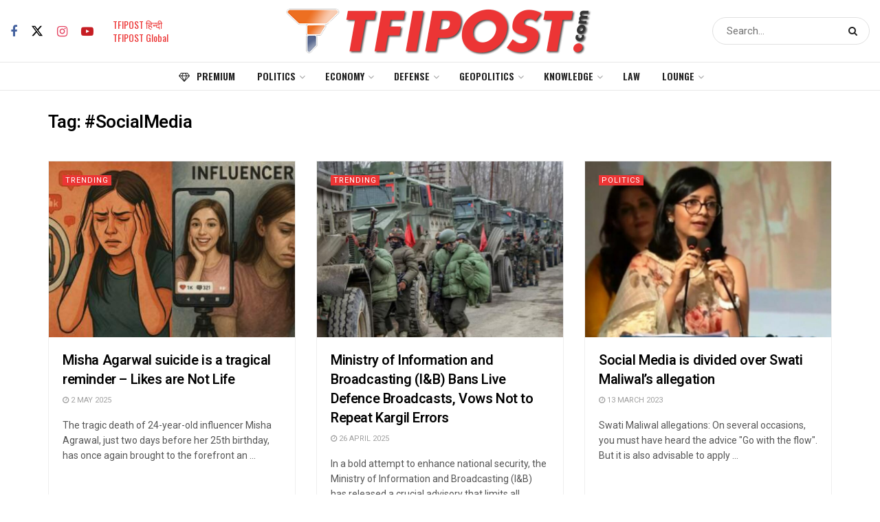

--- FILE ---
content_type: text/html; charset=UTF-8
request_url: https://tfipost.com/tag/socialmedia/
body_size: 32650
content:
<!doctype html> <!--[if lt IE 7]><html class="no-js lt-ie9 lt-ie8 lt-ie7" lang="en-US"> <![endif]--> <!--[if IE 7]><html class="no-js lt-ie9 lt-ie8" lang="en-US"> <![endif]--> <!--[if IE 8]><html class="no-js lt-ie9" lang="en-US"> <![endif]--> <!--[if IE 9]><html class="no-js lt-ie10" lang="en-US"> <![endif]--> <!--[if gt IE 8]><!--><html class="no-js" lang="en-US"> <!--<![endif]--><head><meta http-equiv="Content-Type" content="text/html; charset=UTF-8" /><meta name='viewport' content='width=device-width, initial-scale=1, user-scalable=yes' /><link rel="profile" href="http://gmpg.org/xfn/11" /><link rel="pingback" href="" /><meta name="theme-color" content="#212121"><meta name="msapplication-navbutton-color" content="#212121"><meta name="apple-mobile-web-app-status-bar-style" content="#212121"><meta name='robots' content='index, follow, max-image-preview:large, max-snippet:-1, max-video-preview:-1' /><style>img:is([sizes="auto" i], [sizes^="auto," i]) { contain-intrinsic-size: 3000px 1500px }</style> <script defer src="[data-uri]"></script> <script defer src="[data-uri]"></script><script type="module">;/*! instant.page v5.1.1 - (C) 2019-2020 Alexandre Dieulot - https://instant.page/license */
let t,e;const n=new Set,o=document.createElement("link"),i=o.relList&&o.relList.supports&&o.relList.supports("prefetch")&&window.IntersectionObserver&&"isIntersecting"in IntersectionObserverEntry.prototype,s="instantAllowQueryString"in document.body.dataset,a="instantAllowExternalLinks"in document.body.dataset,r="instantWhitelist"in document.body.dataset,c="instantMousedownShortcut"in document.body.dataset,d=1111;let l=65,u=!1,f=!1,m=!1;if("instantIntensity"in document.body.dataset){const t=document.body.dataset.instantIntensity;if("mousedown"==t.substr(0,9))u=!0,"mousedown-only"==t&&(f=!0);else if("viewport"==t.substr(0,8))navigator.connection&&(navigator.connection.saveData||navigator.connection.effectiveType&&navigator.connection.effectiveType.includes("2g"))||("viewport"==t?document.documentElement.clientWidth*document.documentElement.clientHeight<45e4&&(m=!0):"viewport-all"==t&&(m=!0));else{const e=parseInt(t);isNaN(e)||(l=e)}}if(i){const n={capture:!0,passive:!0};if(f||document.addEventListener("touchstart",(function(t){e=performance.now();const n=t.target.closest("a");h(n)&&v(n.href)}),n),u?c||document.addEventListener("mousedown",(function(t){const e=t.target.closest("a");h(e)&&v(e.href)}),n):document.addEventListener("mouseover",(function(n){if(performance.now()-e<d)return;if(!("closest"in n.target))return;const o=n.target.closest("a");h(o)&&(o.addEventListener("mouseout",p,{passive:!0}),t=setTimeout((()=>{v(o.href),t=void 0}),l))}),n),c&&document.addEventListener("mousedown",(function(t){if(performance.now()-e<d)return;const n=t.target.closest("a");if(t.which>1||t.metaKey||t.ctrlKey)return;if(!n)return;n.addEventListener("click",(function(t){1337!=t.detail&&t.preventDefault()}),{capture:!0,passive:!1,once:!0});const o=new MouseEvent("click",{view:window,bubbles:!0,cancelable:!1,detail:1337});n.dispatchEvent(o)}),n),m){let t;(t=window.requestIdleCallback?t=>{requestIdleCallback(t,{timeout:1500})}:t=>{t()})((()=>{const t=new IntersectionObserver((e=>{e.forEach((e=>{if(e.isIntersecting){const n=e.target;t.unobserve(n),v(n.href)}}))}));document.querySelectorAll("a").forEach((e=>{h(e)&&t.observe(e)}))}))}}function p(e){e.relatedTarget&&e.target.closest("a")==e.relatedTarget.closest("a")||t&&(clearTimeout(t),t=void 0)}function h(t){if(t&&t.href&&(!r||"instant"in t.dataset)&&(a||t.origin==location.origin||"instant"in t.dataset)&&["http:","https:"].includes(t.protocol)&&("http:"!=t.protocol||"https:"!=location.protocol)&&(s||!t.search||"instant"in t.dataset)&&!(t.hash&&t.pathname+t.search==location.pathname+location.search||"noInstant"in t.dataset))return!0}function v(t){if(n.has(t))return;const e=document.createElement("link");e.rel="prefetch",e.href=t,document.head.appendChild(e),n.add(t)}</script> <link media="all" href="//static.tfipost.com/wp-content/cache/tfi-static/1/css/aggregated_37609e46212519bec9dc8a084d24bb7b.css" rel="stylesheet"><title>#SocialMedia Latest News, Photos, and Videos - Tfipost.com</title><meta name="description" content="#SocialMedia Latest News, Photos, Videos and Tweets and other at tfipost the biggest alternative news media portal and channel." /><link rel="canonical" href="https://tfipost.com/tag/socialmedia/" /><meta property="og:locale" content="en_US" /><meta property="og:type" content="article" /><meta property="og:title" content="#SocialMedia Archives" /><meta property="og:description" content="#SocialMedia Latest News, Photos, Videos and Tweets and other at tfipost the biggest alternative news media portal and channel." /><meta property="og:url" content="https://tfipost.com/tag/socialmedia/" /><meta property="og:site_name" content="Tfipost.com" /><meta property="og:image" content="https://tfipost.com/wp-content/uploads/2019/08/tfipost.png" /><meta property="og:image:width" content="732" /><meta property="og:image:height" content="412" /><meta property="og:image:type" content="image/png" /><meta name="twitter:card" content="summary_large_image" /><meta name="twitter:site" content="@tfipost" /> <script type="application/ld+json" class="yoast-schema-graph">{"@context":"https://schema.org","@graph":[{"@type":"CollectionPage","@id":"https://tfipost.com/tag/socialmedia/","url":"https://tfipost.com/tag/socialmedia/","name":"#SocialMedia Latest News, Photos, and Videos - Tfipost.com","isPartOf":{"@id":"https://tfipost.com/#website"},"primaryImageOfPage":{"@id":"https://tfipost.com/tag/socialmedia/#primaryimage"},"image":{"@id":"https://tfipost.com/tag/socialmedia/#primaryimage"},"thumbnailUrl":"https://tfipost.com/wp-content/uploads/2025/05/Untitled-design-24.jpg","description":"#SocialMedia Latest News, Photos, Videos and Tweets and other at tfipost the biggest alternative news media portal and channel.","breadcrumb":{"@id":"https://tfipost.com/tag/socialmedia/#breadcrumb"},"inLanguage":"en-US"},{"@type":"ImageObject","inLanguage":"en-US","@id":"https://tfipost.com/tag/socialmedia/#primaryimage","url":"https://tfipost.com/wp-content/uploads/2025/05/Untitled-design-24.jpg","contentUrl":"https://tfipost.com/wp-content/uploads/2025/05/Untitled-design-24.jpg","width":800,"height":450,"caption":"(AI generated Image)"},{"@type":"BreadcrumbList","@id":"https://tfipost.com/tag/socialmedia/#breadcrumb","itemListElement":[{"@type":"ListItem","position":1,"name":"HOME","item":"https://tfipost.com/"},{"@type":"ListItem","position":2,"name":"#SocialMedia"}]},{"@type":"WebSite","@id":"https://tfipost.com/#website","url":"https://tfipost.com/","name":"tfipost.com","description":"Right Wing | News Analysis | Indian Opinion","publisher":{"@id":"https://tfipost.com/#organization"},"alternateName":"Tfipost.com","potentialAction":[{"@type":"SearchAction","target":{"@type":"EntryPoint","urlTemplate":"https://tfipost.com/?s={search_term_string}"},"query-input":"required name=search_term_string"}],"inLanguage":"en-US"},{"@type":"Organization","@id":"https://tfipost.com/#organization","name":"tfipost.com","url":"https://tfipost.com/","logo":{"@type":"ImageObject","inLanguage":"en-US","@id":"https://tfipost.com/#/schema/logo/image/","url":"https://tfipost.com/wp-content/uploads/2019/08/tfi-icon.png","contentUrl":"https://tfipost.com/wp-content/uploads/2019/08/tfi-icon.png","width":512,"height":512,"caption":"tfipost.com"},"image":{"@id":"https://tfipost.com/#/schema/logo/image/"},"sameAs":["https://www.facebook.com/tfipost","https://x.com/tfipost","https://www.instagram.com/thefrustratedindian/","https://www.linkedin.com/company/tfipost","https://www.youtube.com/channel/UCHChNsBtUQNlo8ysKVtNTPA"]}]}</script> <link rel="alternate" type="application/rss+xml" title="Tfipost.com &raquo; Feed" href="https://tfipost.com/feed/" /><link rel="alternate" type="application/rss+xml" title="Tfipost.com &raquo; Comments Feed" href="https://tfipost.com/comments/feed/" /><link rel="alternate" type="application/rss+xml" title="Tfipost.com &raquo; Stories Feed" href="https://tfipost.com/web-stories/feed/"><style id='classic-theme-styles-inline-css' type='text/css'>/*! This file is auto-generated */
.wp-block-button__link{color:#fff;background-color:#32373c;border-radius:9999px;box-shadow:none;text-decoration:none;padding:calc(.667em + 2px) calc(1.333em + 2px);font-size:1.125em}.wp-block-file__button{background:#32373c;color:#fff;text-decoration:none}</style><style id='global-styles-inline-css' type='text/css'>:root{--wp--preset--aspect-ratio--square: 1;--wp--preset--aspect-ratio--4-3: 4/3;--wp--preset--aspect-ratio--3-4: 3/4;--wp--preset--aspect-ratio--3-2: 3/2;--wp--preset--aspect-ratio--2-3: 2/3;--wp--preset--aspect-ratio--16-9: 16/9;--wp--preset--aspect-ratio--9-16: 9/16;--wp--preset--color--black: #000000;--wp--preset--color--cyan-bluish-gray: #abb8c3;--wp--preset--color--white: #ffffff;--wp--preset--color--pale-pink: #f78da7;--wp--preset--color--vivid-red: #cf2e2e;--wp--preset--color--luminous-vivid-orange: #ff6900;--wp--preset--color--luminous-vivid-amber: #fcb900;--wp--preset--color--light-green-cyan: #7bdcb5;--wp--preset--color--vivid-green-cyan: #00d084;--wp--preset--color--pale-cyan-blue: #8ed1fc;--wp--preset--color--vivid-cyan-blue: #0693e3;--wp--preset--color--vivid-purple: #9b51e0;--wp--preset--gradient--vivid-cyan-blue-to-vivid-purple: linear-gradient(135deg,rgba(6,147,227,1) 0%,rgb(155,81,224) 100%);--wp--preset--gradient--light-green-cyan-to-vivid-green-cyan: linear-gradient(135deg,rgb(122,220,180) 0%,rgb(0,208,130) 100%);--wp--preset--gradient--luminous-vivid-amber-to-luminous-vivid-orange: linear-gradient(135deg,rgba(252,185,0,1) 0%,rgba(255,105,0,1) 100%);--wp--preset--gradient--luminous-vivid-orange-to-vivid-red: linear-gradient(135deg,rgba(255,105,0,1) 0%,rgb(207,46,46) 100%);--wp--preset--gradient--very-light-gray-to-cyan-bluish-gray: linear-gradient(135deg,rgb(238,238,238) 0%,rgb(169,184,195) 100%);--wp--preset--gradient--cool-to-warm-spectrum: linear-gradient(135deg,rgb(74,234,220) 0%,rgb(151,120,209) 20%,rgb(207,42,186) 40%,rgb(238,44,130) 60%,rgb(251,105,98) 80%,rgb(254,248,76) 100%);--wp--preset--gradient--blush-light-purple: linear-gradient(135deg,rgb(255,206,236) 0%,rgb(152,150,240) 100%);--wp--preset--gradient--blush-bordeaux: linear-gradient(135deg,rgb(254,205,165) 0%,rgb(254,45,45) 50%,rgb(107,0,62) 100%);--wp--preset--gradient--luminous-dusk: linear-gradient(135deg,rgb(255,203,112) 0%,rgb(199,81,192) 50%,rgb(65,88,208) 100%);--wp--preset--gradient--pale-ocean: linear-gradient(135deg,rgb(255,245,203) 0%,rgb(182,227,212) 50%,rgb(51,167,181) 100%);--wp--preset--gradient--electric-grass: linear-gradient(135deg,rgb(202,248,128) 0%,rgb(113,206,126) 100%);--wp--preset--gradient--midnight: linear-gradient(135deg,rgb(2,3,129) 0%,rgb(40,116,252) 100%);--wp--preset--font-size--small: 13px;--wp--preset--font-size--medium: 20px;--wp--preset--font-size--large: 36px;--wp--preset--font-size--x-large: 42px;--wp--preset--spacing--20: 0.44rem;--wp--preset--spacing--30: 0.67rem;--wp--preset--spacing--40: 1rem;--wp--preset--spacing--50: 1.5rem;--wp--preset--spacing--60: 2.25rem;--wp--preset--spacing--70: 3.38rem;--wp--preset--spacing--80: 5.06rem;--wp--preset--shadow--natural: 6px 6px 9px rgba(0, 0, 0, 0.2);--wp--preset--shadow--deep: 12px 12px 50px rgba(0, 0, 0, 0.4);--wp--preset--shadow--sharp: 6px 6px 0px rgba(0, 0, 0, 0.2);--wp--preset--shadow--outlined: 6px 6px 0px -3px rgba(255, 255, 255, 1), 6px 6px rgba(0, 0, 0, 1);--wp--preset--shadow--crisp: 6px 6px 0px rgba(0, 0, 0, 1);}:where(.is-layout-flex){gap: 0.5em;}:where(.is-layout-grid){gap: 0.5em;}body .is-layout-flex{display: flex;}.is-layout-flex{flex-wrap: wrap;align-items: center;}.is-layout-flex > :is(*, div){margin: 0;}body .is-layout-grid{display: grid;}.is-layout-grid > :is(*, div){margin: 0;}:where(.wp-block-columns.is-layout-flex){gap: 2em;}:where(.wp-block-columns.is-layout-grid){gap: 2em;}:where(.wp-block-post-template.is-layout-flex){gap: 1.25em;}:where(.wp-block-post-template.is-layout-grid){gap: 1.25em;}.has-black-color{color: var(--wp--preset--color--black) !important;}.has-cyan-bluish-gray-color{color: var(--wp--preset--color--cyan-bluish-gray) !important;}.has-white-color{color: var(--wp--preset--color--white) !important;}.has-pale-pink-color{color: var(--wp--preset--color--pale-pink) !important;}.has-vivid-red-color{color: var(--wp--preset--color--vivid-red) !important;}.has-luminous-vivid-orange-color{color: var(--wp--preset--color--luminous-vivid-orange) !important;}.has-luminous-vivid-amber-color{color: var(--wp--preset--color--luminous-vivid-amber) !important;}.has-light-green-cyan-color{color: var(--wp--preset--color--light-green-cyan) !important;}.has-vivid-green-cyan-color{color: var(--wp--preset--color--vivid-green-cyan) !important;}.has-pale-cyan-blue-color{color: var(--wp--preset--color--pale-cyan-blue) !important;}.has-vivid-cyan-blue-color{color: var(--wp--preset--color--vivid-cyan-blue) !important;}.has-vivid-purple-color{color: var(--wp--preset--color--vivid-purple) !important;}.has-black-background-color{background-color: var(--wp--preset--color--black) !important;}.has-cyan-bluish-gray-background-color{background-color: var(--wp--preset--color--cyan-bluish-gray) !important;}.has-white-background-color{background-color: var(--wp--preset--color--white) !important;}.has-pale-pink-background-color{background-color: var(--wp--preset--color--pale-pink) !important;}.has-vivid-red-background-color{background-color: var(--wp--preset--color--vivid-red) !important;}.has-luminous-vivid-orange-background-color{background-color: var(--wp--preset--color--luminous-vivid-orange) !important;}.has-luminous-vivid-amber-background-color{background-color: var(--wp--preset--color--luminous-vivid-amber) !important;}.has-light-green-cyan-background-color{background-color: var(--wp--preset--color--light-green-cyan) !important;}.has-vivid-green-cyan-background-color{background-color: var(--wp--preset--color--vivid-green-cyan) !important;}.has-pale-cyan-blue-background-color{background-color: var(--wp--preset--color--pale-cyan-blue) !important;}.has-vivid-cyan-blue-background-color{background-color: var(--wp--preset--color--vivid-cyan-blue) !important;}.has-vivid-purple-background-color{background-color: var(--wp--preset--color--vivid-purple) !important;}.has-black-border-color{border-color: var(--wp--preset--color--black) !important;}.has-cyan-bluish-gray-border-color{border-color: var(--wp--preset--color--cyan-bluish-gray) !important;}.has-white-border-color{border-color: var(--wp--preset--color--white) !important;}.has-pale-pink-border-color{border-color: var(--wp--preset--color--pale-pink) !important;}.has-vivid-red-border-color{border-color: var(--wp--preset--color--vivid-red) !important;}.has-luminous-vivid-orange-border-color{border-color: var(--wp--preset--color--luminous-vivid-orange) !important;}.has-luminous-vivid-amber-border-color{border-color: var(--wp--preset--color--luminous-vivid-amber) !important;}.has-light-green-cyan-border-color{border-color: var(--wp--preset--color--light-green-cyan) !important;}.has-vivid-green-cyan-border-color{border-color: var(--wp--preset--color--vivid-green-cyan) !important;}.has-pale-cyan-blue-border-color{border-color: var(--wp--preset--color--pale-cyan-blue) !important;}.has-vivid-cyan-blue-border-color{border-color: var(--wp--preset--color--vivid-cyan-blue) !important;}.has-vivid-purple-border-color{border-color: var(--wp--preset--color--vivid-purple) !important;}.has-vivid-cyan-blue-to-vivid-purple-gradient-background{background: var(--wp--preset--gradient--vivid-cyan-blue-to-vivid-purple) !important;}.has-light-green-cyan-to-vivid-green-cyan-gradient-background{background: var(--wp--preset--gradient--light-green-cyan-to-vivid-green-cyan) !important;}.has-luminous-vivid-amber-to-luminous-vivid-orange-gradient-background{background: var(--wp--preset--gradient--luminous-vivid-amber-to-luminous-vivid-orange) !important;}.has-luminous-vivid-orange-to-vivid-red-gradient-background{background: var(--wp--preset--gradient--luminous-vivid-orange-to-vivid-red) !important;}.has-very-light-gray-to-cyan-bluish-gray-gradient-background{background: var(--wp--preset--gradient--very-light-gray-to-cyan-bluish-gray) !important;}.has-cool-to-warm-spectrum-gradient-background{background: var(--wp--preset--gradient--cool-to-warm-spectrum) !important;}.has-blush-light-purple-gradient-background{background: var(--wp--preset--gradient--blush-light-purple) !important;}.has-blush-bordeaux-gradient-background{background: var(--wp--preset--gradient--blush-bordeaux) !important;}.has-luminous-dusk-gradient-background{background: var(--wp--preset--gradient--luminous-dusk) !important;}.has-pale-ocean-gradient-background{background: var(--wp--preset--gradient--pale-ocean) !important;}.has-electric-grass-gradient-background{background: var(--wp--preset--gradient--electric-grass) !important;}.has-midnight-gradient-background{background: var(--wp--preset--gradient--midnight) !important;}.has-small-font-size{font-size: var(--wp--preset--font-size--small) !important;}.has-medium-font-size{font-size: var(--wp--preset--font-size--medium) !important;}.has-large-font-size{font-size: var(--wp--preset--font-size--large) !important;}.has-x-large-font-size{font-size: var(--wp--preset--font-size--x-large) !important;}
:where(.wp-block-post-template.is-layout-flex){gap: 1.25em;}:where(.wp-block-post-template.is-layout-grid){gap: 1.25em;}
:where(.wp-block-columns.is-layout-flex){gap: 2em;}:where(.wp-block-columns.is-layout-grid){gap: 2em;}
:root :where(.wp-block-pullquote){font-size: 1.5em;line-height: 1.6;}</style><link crossorigin="anonymous" rel='stylesheet' id='jeg_customizer_font-css' href='//fonts.googleapis.com/css?family=Heebo%3Aregular%2C500%2C600%7COswald%3Aregular%2C500%2C500%2C600%7CRoboto%3Areguler&#038;display=swap&#038;ver=1.3.0'  media='all' /> <script  src="//static.tfipost.com/wp-includes/js/jquery/jquery.min.js" id="jquery-core-js"></script> <script defer  src="//static.tfipost.com/wp-includes/js/jquery/jquery-migrate.min.js" id="jquery-migrate-js"></script> <script defer src="data:text/javascript;base64,"></script><link rel="https://api.w.org/" href="https://tfipost.com/wp-json/" /><link rel="alternate" title="JSON" type="application/json" href="https://tfipost.com/wp-json/wp/v2/tags/173842" /> <script defer src="https://www.googletagmanager.com/gtag/js?id=UA-91268161-1"></script> <script defer src="[data-uri]"></script>  <script defer src="https://www.googletagmanager.com/gtag/js?id=G-7NP16C7LD9"></script> <script defer src="[data-uri]"></script> <meta name="facebook-domain-verification" content="pn9dlofb3tnkobkmg532k72hdx1f3x" /> <script async src="https://pagead2.googlesyndication.com/pagead/js/adsbygoogle.js?client=ca-pub-4497497871764923"
     crossorigin="anonymous"></script> <script async src="https://pagead2.googlesyndication.com/pagead/js/adsbygoogle.js?client=ca-pub-2548824200442750"
     crossorigin="anonymous"></script> <meta name='outreach_verification' content='NWOac3cQouoCOHe6AsbF' /> <script defer src="[data-uri]"></script> <script defer src="[data-uri]"></script> <meta name="onesignal" content="wordpress-plugin"/> <script defer src="[data-uri]"></script> <link rel="icon" href="https://tfipost.com/wp-content/uploads/2021/07/cropped-favicon-32x32.png" sizes="32x32" /><link rel="icon" href="https://tfipost.com/wp-content/uploads/2021/07/cropped-favicon-192x192.png" sizes="192x192" /><link rel="apple-touch-icon" href="https://tfipost.com/wp-content/uploads/2021/07/cropped-favicon-180x180.png" /><meta name="msapplication-TileImage" content="https://tfipost.com/wp-content/uploads/2021/07/cropped-favicon-270x270.png" /><style id="jeg_dynamic_css" type="text/css" data-type="jeg_custom-css">.jeg_container, .jeg_content, .jeg_boxed .jeg_main .jeg_container, .jeg_autoload_separator { background-color : #ffffff; } body { --j-body-color : #555555; --j-accent-color : #ec3535; --j-alt-color : #2e9fff; --j-heading-color : #000000; --j-entry-color : #333333; --j-entry-link-color : #1e73be; } body,.jeg_newsfeed_list .tns-outer .tns-controls button,.jeg_filter_button,.owl-carousel .owl-nav div,.jeg_readmore,.jeg_hero_style_7 .jeg_post_meta a,.widget_calendar thead th,.widget_calendar tfoot a,.jeg_socialcounter a,.entry-header .jeg_meta_like a,.entry-header .jeg_meta_comment a,.entry-header .jeg_meta_donation a,.entry-header .jeg_meta_bookmark a,.entry-content tbody tr:hover,.entry-content th,.jeg_splitpost_nav li:hover a,#breadcrumbs a,.jeg_author_socials a:hover,.jeg_footer_content a,.jeg_footer_bottom a,.jeg_cartcontent,.woocommerce .woocommerce-breadcrumb a { color : #555555; } a, .jeg_menu_style_5>li>a:hover, .jeg_menu_style_5>li.sfHover>a, .jeg_menu_style_5>li.current-menu-item>a, .jeg_menu_style_5>li.current-menu-ancestor>a, .jeg_navbar .jeg_menu:not(.jeg_main_menu)>li>a:hover, .jeg_midbar .jeg_menu:not(.jeg_main_menu)>li>a:hover, .jeg_side_tabs li.active, .jeg_block_heading_5 strong, .jeg_block_heading_6 strong, .jeg_block_heading_7 strong, .jeg_block_heading_8 strong, .jeg_subcat_list li a:hover, .jeg_subcat_list li button:hover, .jeg_pl_lg_7 .jeg_thumb .jeg_post_category a, .jeg_pl_xs_2:before, .jeg_pl_xs_4 .jeg_postblock_content:before, .jeg_postblock .jeg_post_title a:hover, .jeg_hero_style_6 .jeg_post_title a:hover, .jeg_sidefeed .jeg_pl_xs_3 .jeg_post_title a:hover, .widget_jnews_popular .jeg_post_title a:hover, .jeg_meta_author a, .widget_archive li a:hover, .widget_pages li a:hover, .widget_meta li a:hover, .widget_recent_entries li a:hover, .widget_rss li a:hover, .widget_rss cite, .widget_categories li a:hover, .widget_categories li.current-cat>a, #breadcrumbs a:hover, .jeg_share_count .counts, .commentlist .bypostauthor>.comment-body>.comment-author>.fn, span.required, .jeg_review_title, .bestprice .price, .authorlink a:hover, .jeg_vertical_playlist .jeg_video_playlist_play_icon, .jeg_vertical_playlist .jeg_video_playlist_item.active .jeg_video_playlist_thumbnail:before, .jeg_horizontal_playlist .jeg_video_playlist_play, .woocommerce li.product .pricegroup .button, .widget_display_forums li a:hover, .widget_display_topics li:before, .widget_display_replies li:before, .widget_display_views li:before, .bbp-breadcrumb a:hover, .jeg_mobile_menu li.sfHover>a, .jeg_mobile_menu li a:hover, .split-template-6 .pagenum, .jeg_mobile_menu_style_5>li>a:hover, .jeg_mobile_menu_style_5>li.sfHover>a, .jeg_mobile_menu_style_5>li.current-menu-item>a, .jeg_mobile_menu_style_5>li.current-menu-ancestor>a, .jeg_mobile_menu.jeg_menu_dropdown li.open > div > a { color : #ec3535; } .jeg_menu_style_1>li>a:before, .jeg_menu_style_2>li>a:before, .jeg_menu_style_3>li>a:before, .jeg_side_toggle, .jeg_slide_caption .jeg_post_category a, .jeg_slider_type_1_wrapper .tns-controls button.tns-next, .jeg_block_heading_1 .jeg_block_title span, .jeg_block_heading_2 .jeg_block_title span, .jeg_block_heading_3, .jeg_block_heading_4 .jeg_block_title span, .jeg_block_heading_6:after, .jeg_pl_lg_box .jeg_post_category a, .jeg_pl_md_box .jeg_post_category a, .jeg_readmore:hover, .jeg_thumb .jeg_post_category a, .jeg_block_loadmore a:hover, .jeg_postblock.alt .jeg_block_loadmore a:hover, .jeg_block_loadmore a.active, .jeg_postblock_carousel_2 .jeg_post_category a, .jeg_heroblock .jeg_post_category a, .jeg_pagenav_1 .page_number.active, .jeg_pagenav_1 .page_number.active:hover, input[type="submit"], .btn, .button, .widget_tag_cloud a:hover, .popularpost_item:hover .jeg_post_title a:before, .jeg_splitpost_4 .page_nav, .jeg_splitpost_5 .page_nav, .jeg_post_via a:hover, .jeg_post_source a:hover, .jeg_post_tags a:hover, .comment-reply-title small a:before, .comment-reply-title small a:after, .jeg_storelist .productlink, .authorlink li.active a:before, .jeg_footer.dark .socials_widget:not(.nobg) a:hover .fa, div.jeg_breakingnews_title, .jeg_overlay_slider_bottom_wrapper .tns-controls button, .jeg_overlay_slider_bottom_wrapper .tns-controls button:hover, .jeg_vertical_playlist .jeg_video_playlist_current, .woocommerce span.onsale, .woocommerce #respond input#submit:hover, .woocommerce a.button:hover, .woocommerce button.button:hover, .woocommerce input.button:hover, .woocommerce #respond input#submit.alt, .woocommerce a.button.alt, .woocommerce button.button.alt, .woocommerce input.button.alt, .jeg_popup_post .caption, .jeg_footer.dark input[type="submit"], .jeg_footer.dark .btn, .jeg_footer.dark .button, .footer_widget.widget_tag_cloud a:hover, .jeg_inner_content .content-inner .jeg_post_category a:hover, #buddypress .standard-form button, #buddypress a.button, #buddypress input[type="submit"], #buddypress input[type="button"], #buddypress input[type="reset"], #buddypress ul.button-nav li a, #buddypress .generic-button a, #buddypress .generic-button button, #buddypress .comment-reply-link, #buddypress a.bp-title-button, #buddypress.buddypress-wrap .members-list li .user-update .activity-read-more a, div#buddypress .standard-form button:hover, div#buddypress a.button:hover, div#buddypress input[type="submit"]:hover, div#buddypress input[type="button"]:hover, div#buddypress input[type="reset"]:hover, div#buddypress ul.button-nav li a:hover, div#buddypress .generic-button a:hover, div#buddypress .generic-button button:hover, div#buddypress .comment-reply-link:hover, div#buddypress a.bp-title-button:hover, div#buddypress.buddypress-wrap .members-list li .user-update .activity-read-more a:hover, #buddypress #item-nav .item-list-tabs ul li a:before, .jeg_inner_content .jeg_meta_container .follow-wrapper a { background-color : #ec3535; } .jeg_block_heading_7 .jeg_block_title span, .jeg_readmore:hover, .jeg_block_loadmore a:hover, .jeg_block_loadmore a.active, .jeg_pagenav_1 .page_number.active, .jeg_pagenav_1 .page_number.active:hover, .jeg_pagenav_3 .page_number:hover, .jeg_prevnext_post a:hover h3, .jeg_overlay_slider .jeg_post_category, .jeg_sidefeed .jeg_post.active, .jeg_vertical_playlist.jeg_vertical_playlist .jeg_video_playlist_item.active .jeg_video_playlist_thumbnail img, .jeg_horizontal_playlist .jeg_video_playlist_item.active { border-color : #ec3535; } .jeg_tabpost_nav li.active, .woocommerce div.product .woocommerce-tabs ul.tabs li.active, .jeg_mobile_menu_style_1>li.current-menu-item a, .jeg_mobile_menu_style_1>li.current-menu-ancestor a, .jeg_mobile_menu_style_2>li.current-menu-item::after, .jeg_mobile_menu_style_2>li.current-menu-ancestor::after, .jeg_mobile_menu_style_3>li.current-menu-item::before, .jeg_mobile_menu_style_3>li.current-menu-ancestor::before { border-bottom-color : #ec3535; } .jeg_post_meta .fa, .jeg_post_meta .jpwt-icon, .entry-header .jeg_post_meta .fa, .jeg_review_stars, .jeg_price_review_list { color : #2e9fff; } .jeg_share_button.share-float.share-monocrhome a { background-color : #2e9fff; } h1,h2,h3,h4,h5,h6,.jeg_post_title a,.entry-header .jeg_post_title,.jeg_hero_style_7 .jeg_post_title a,.jeg_block_title,.jeg_splitpost_bar .current_title,.jeg_video_playlist_title,.gallery-caption,.jeg_push_notification_button>a.button { color : #000000; } .split-template-9 .pagenum, .split-template-10 .pagenum, .split-template-11 .pagenum, .split-template-12 .pagenum, .split-template-13 .pagenum, .split-template-15 .pagenum, .split-template-18 .pagenum, .split-template-20 .pagenum, .split-template-19 .current_title span, .split-template-20 .current_title span { background-color : #000000; } .entry-content .content-inner p, .entry-content .content-inner span, .entry-content .intro-text { color : #333333; } .entry-content .content-inner a { color : #1e73be; } .jeg_topbar .jeg_nav_row, .jeg_topbar .jeg_search_no_expand .jeg_search_input { line-height : 30px; } .jeg_topbar .jeg_nav_row, .jeg_topbar .jeg_nav_icon { height : 30px; } .jeg_midbar { height : 90px; } .jeg_midbar, .jeg_midbar.dark { border-bottom-width : 0px; } .jeg_header .jeg_bottombar.jeg_navbar,.jeg_bottombar .jeg_nav_icon { height : 40px; } .jeg_header .jeg_bottombar.jeg_navbar, .jeg_header .jeg_bottombar .jeg_main_menu:not(.jeg_menu_style_1) > li > a, .jeg_header .jeg_bottombar .jeg_menu_style_1 > li, .jeg_header .jeg_bottombar .jeg_menu:not(.jeg_main_menu) > li > a { line-height : 40px; } .jeg_header .jeg_bottombar, .jeg_header .jeg_bottombar.jeg_navbar_dark, .jeg_bottombar.jeg_navbar_boxed .jeg_nav_row, .jeg_bottombar.jeg_navbar_dark.jeg_navbar_boxed .jeg_nav_row { border-top-width : 1px; border-bottom-width : 1px; } .jeg_stickybar.jeg_navbar,.jeg_navbar .jeg_nav_icon { height : 50px; } .jeg_stickybar.jeg_navbar, .jeg_stickybar .jeg_main_menu:not(.jeg_menu_style_1) > li > a, .jeg_stickybar .jeg_menu_style_1 > li, .jeg_stickybar .jeg_menu:not(.jeg_main_menu) > li > a { line-height : 50px; } .jeg_mobile_bottombar { height : 60px; line-height : 60px; } .jeg_mobile_midbar, .jeg_mobile_midbar.dark { border-top-width : 0px; } .jeg_navbar_mobile_menu { border-top-width : 1px; border-top-color : #eaeaea; } .jeg_header .jeg_vertical_menu.jeg_vertical_menu_1 { border-top-width : 5px; } .jeg_header .jeg_vertical_menu.jeg_vertical_menu_2 { border-top-width : 5px; } .jeg_nav_search { width : 100%; } body,input,textarea,select,.chosen-container-single .chosen-single,.btn,.button { font-family: Heebo,Helvetica,Arial,sans-serif; } .jeg_header, .jeg_mobile_wrapper { font-family: Oswald,Helvetica,Arial,sans-serif; } h3.jeg_block_title, .jeg_footer .jeg_footer_heading h3, .jeg_footer .widget h2, .jeg_tabpost_nav li { font-family: Oswald,Helvetica,Arial,sans-serif; } .jeg_post_excerpt p, .content-inner p { font-family: Roboto,Helvetica,Arial,sans-serif; }</style><noscript><style>.wpb_animate_when_almost_visible { opacity: 1; }</style></noscript></head><body class="archive tag tag-socialmedia tag-173842 wp-embed-responsive tfi_site_1 jeg_toggle_light jnews jsc_normal wpb-js-composer js-comp-ver-7.6 vc_responsive"><div class="jeg_ad jeg_ad_top jnews_header_top_ads"><div class='ads-wrapper  '></div></div><div class="jeg_viewport"><div class="jeg_header_wrapper"><div class="jeg_header_instagram_wrapper"></div><div class="jeg_header full"><div class="jeg_midbar jeg_container jeg_navbar_wrapper normal"><div class="container"><div class="jeg_nav_row"><div class="jeg_nav_col jeg_nav_left jeg_nav_normal"><div class="item_wrap jeg_nav_aligncenter"><div
 class="jeg_nav_item socials_widget jeg_social_icon_block nobg"> <a href="https://www.facebook.com/tfipost" target='_blank' rel='external noopener nofollow' class="jeg_facebook"><i class="fa fa-facebook"></i> </a><a href="https://twitter.com/tfipost" target='_blank' rel='external noopener nofollow' class="jeg_twitter"><i class="fa fa-twitter"><span class="jeg-icon icon-twitter"><svg xmlns="http://www.w3.org/2000/svg" height="1em" viewBox="0 0 512 512"><path d="M389.2 48h70.6L305.6 224.2 487 464H345L233.7 318.6 106.5 464H35.8L200.7 275.5 26.8 48H172.4L272.9 180.9 389.2 48zM364.4 421.8h39.1L151.1 88h-42L364.4 421.8z"/></svg></span></i> </a><a href="https://www.instagram.com/thefrustratedindian" target='_blank' rel='external noopener nofollow' class="jeg_instagram"><i class="fa fa-instagram"></i> </a><a href="https://www.youtube.com/channel/UCHChNsBtUQNlo8ysKVtNTPA" target='_blank' rel='external noopener nofollow' class="jeg_youtube"><i class="fa fa-youtube-play"></i> </a></div><div class="jeg_nav_item jeg_nav_html"><div class="tfi-btn-header"><a href="//tfipost.in">TFIPOST हिन्दी</a></div><div class="tfi-btn-header"><a href="//tfiglobalnews.com">TFIPOST Global</a></div></div></div></div><div class="jeg_nav_col jeg_nav_center jeg_nav_grow"><div class="item_wrap jeg_nav_aligncenter"><div class="jeg_nav_item jeg_logo jeg_desktop_logo"><div class="site-title"> <a href="https://tfipost.com/" style="padding: 0px 0px 0px 0px;"><div class="avatar-container"><img class='jeg_logo_avatar' src="https://tfipost.com/wp-content/images/logo/24/tfi-logo.png" srcset="https://tfipost.com/wp-content/images/logo/24/tfi-logo.png 1x, https://tfipost.com/wp-content/images/logo/24/tfi-logo@2x.png 2x" alt="Tfipost.com"data-light-src="https://tfipost.com/wp-content/images/logo/24/tfi-logo.png" data-light-srcset="https://tfipost.com/wp-content/images/logo/24/tfi-logo.png 1x, https://tfipost.com/wp-content/images/logo/24/tfi-logo@2x.png 2x" data-dark-src="https://tfipost.com/wp-content/images/logo/24/tfi-logo.png" data-dark-srcset="https://tfipost.com/wp-content/images/logo/24/tfi-logo.png 1x, https://tfipost.com/wp-content/images/logo/24/tfi-logo@2x.png 2x"></div><div class="logo-container"> <img class='jeg_logo_img' src="https://tfipost.com/wp-content/images/logo/24/tfipost-com-light.png" srcset="https://tfipost.com/wp-content/images/logo/24/tfipost-com-light.png 1x, https://tfipost.com/wp-content/images/logo/24/tfipost-com-light@2x.png 2x" alt="Tfipost.com"data-light-src="https://tfipost.com/wp-content/images/logo/24/tfipost-com-light.png" data-light-srcset="https://tfipost.com/wp-content/images/logo/24/tfipost-com-light.png 1x, https://tfipost.com/wp-content/images/logo/24/tfipost-com-light@2x.png 2x" data-dark-src="https://tfipost.com/wp-content/images/logo/24/tfipost-com-dark.png" data-dark-srcset="https://tfipost.com/wp-content/images/logo/24/tfipost-com-dark.png 1x, https://tfipost.com/wp-content/images/logo/24/tfipost-com-dark@2x.png 2x"></div> </a></div></div></div></div><div class="jeg_nav_col jeg_nav_right jeg_nav_normal"><div class="item_wrap jeg_nav_alignright"><div class="jeg_nav_item jeg_nav_search"><div class="jeg_search_wrapper jeg_search_no_expand round"> <a href="#" class="jeg_search_toggle"><i class="fa fa-search"></i></a><form action="https://tfipost.com/" method="get" class="jeg_search_form" target="_top"> <input name="s" class="jeg_search_input" placeholder="Search..." type="text" value="" autocomplete="off"> <button aria-label="Search Button" type="submit" class="jeg_search_button btn"><i class="fa fa-search"></i></button></form><div class="jeg_search_result jeg_search_hide with_result"><div class="search-result-wrapper"></div><div class="search-link search-noresult"> No Result</div><div class="search-link search-all-button"> <i class="fa fa-search"></i> View All Result</div></div></div></div></div></div></div></div></div><div class="jeg_bottombar jeg_navbar jeg_container jeg_navbar_wrapper  jeg_navbar_normal"><div class="container"><div class="jeg_nav_row"><div class="jeg_nav_col jeg_nav_left jeg_nav_normal"><div class="item_wrap jeg_nav_alignleft"></div></div><div class="jeg_nav_col jeg_nav_center jeg_nav_grow"><div class="item_wrap jeg_nav_aligncenter"><div class="jeg_nav_item jeg_main_menu_wrapper"><div class="jeg_mainmenu_wrap"><ul class="jeg_menu jeg_main_menu jeg_menu_style_4" data-animation="animateTransform"><li id="menu-item-578016" class="tfi-premium-menu menu-item menu-item-type-taxonomy menu-item-object-category menu-item-578016 bgnav jeg_menu_icon_enable" data-item-row="default" ><a href="https://tfipost.com/category/premium/"><i  class='jeg_font_menu fa fa-diamond'></i>Premium</a></li><li id="menu-item-100258" class="menu-item menu-item-type-taxonomy menu-item-object-category menu-item-has-children menu-item-100258 bgnav jeg_megamenu category_1" data-number="4"  data-item-row="4" ><a href="https://tfipost.com/category/politics/">Politics</a><div class="sub-menu"><div class="jeg_newsfeed clearfix"><div class="jeg_newsfeed_subcat"><ul class="jeg_subcat_item"><li data-cat-id="83081" class="active"><a href="https://tfipost.com/category/politics/">All</a></li><li data-cat-id="1915" class=""><a href="https://tfipost.com/category/politics/analysis/">Analysis</a></li><li data-cat-id="4" class=""><a href="https://tfipost.com/category/politics/opinions/">Opinions</a></li><li data-cat-id="50199" class=""><a href="https://tfipost.com/category/politics/trending-news-in-india/">Trending</a></li></ul></div><div class="jeg_newsfeed_list"><div data-cat-id="83081" data-load-status="loaded" class="jeg_newsfeed_container with_subcat"><div class="newsfeed_carousel"><div class="jeg_newsfeed_item "><div class="jeg_thumb"> <a href="https://tfipost.com/2026/01/bangladesh-bowled-out-of-t20-world-cup-scotland-to-replace-them/"><div class="thumbnail-container size-500 "><img width="360" height="180" src="https://tfipost.com/wp-content/themes/jnews/assets/img/jeg-empty.png" class="attachment-jnews-360x180 size-jnews-360x180 owl-lazy lazyload wp-post-image" alt="Bangladesh Bowled Out of T20 World Cup; Scotland to Replace Them" decoding="async" fetchpriority="high" sizes="(max-width: 360px) 100vw, 360px" data-src="https://tfipost.com/wp-content/uploads/2026/01/Screenshot-2026-01-22-172346-360x180.jpg" /></div></a></div><h3 class="jeg_post_title"><a href="https://tfipost.com/2026/01/bangladesh-bowled-out-of-t20-world-cup-scotland-to-replace-them/">Bangladesh Bowled Out of T20 World Cup; Scotland to Replace Them</a></h3></div><div class="jeg_newsfeed_item "><div class="jeg_thumb"> <a href="https://tfipost.com/2026/01/stick-first-deal-later-trumps-davos-diplomacy-on-greenland/"><div class="thumbnail-container size-500 "><img width="360" height="180" src="https://tfipost.com/wp-content/themes/jnews/assets/img/jeg-empty.png" class="attachment-jnews-360x180 size-jnews-360x180 owl-lazy lazyload wp-post-image" alt="Stick First, Deal Later: Trump’s Davos Diplomacy on Greenland" decoding="async" sizes="(max-width: 360px) 100vw, 360px" data-src="https://tfipost.com/wp-content/uploads/2026/01/Pakistan-attack-deterred-133-360x180.jpg" /></div></a></div><h3 class="jeg_post_title"><a href="https://tfipost.com/2026/01/stick-first-deal-later-trumps-davos-diplomacy-on-greenland/">Stick First, Deal Later: Trump’s Davos Diplomacy on Greenland</a></h3></div><div class="jeg_newsfeed_item "><div class="jeg_thumb"> <a href="https://tfipost.com/2026/01/jk-10-army-personnel-killed-7-injured-after-vehicle-plunges-into-gorge-in-doda-rescue-ops-underway/"><div class="thumbnail-container size-500 "><img width="360" height="180" src="https://tfipost.com/wp-content/themes/jnews/assets/img/jeg-empty.png" class="attachment-jnews-360x180 size-jnews-360x180 owl-lazy lazyload wp-post-image" alt="J&amp;K: 10 Army Personnel Killed, 7 Injured After Vehicle Plunges Into Gorge in Doda; Rescue Ops Underway" decoding="async" sizes="(max-width: 360px) 100vw, 360px" data-src="https://tfipost.com/wp-content/uploads/2026/01/Screenshot-2026-01-22-161655-360x180.jpg" /></div></a></div><h3 class="jeg_post_title"><a href="https://tfipost.com/2026/01/jk-10-army-personnel-killed-7-injured-after-vehicle-plunges-into-gorge-in-doda-rescue-ops-underway/">J&amp;K: 10 Army Personnel Killed, 7 Injured After Vehicle Plunges Into Gorge in Doda; Rescue Ops Underway</a></h3></div><div class="jeg_newsfeed_item "><div class="jeg_thumb"> <a href="https://tfipost.com/2026/01/supreme-courts-balanced-order-on-bhojshala-reflects-constitutional-restraint-and-religious-coexistence/"><div class="thumbnail-container size-500 "><img width="360" height="180" src="https://tfipost.com/wp-content/themes/jnews/assets/img/jeg-empty.png" class="attachment-jnews-360x180 size-jnews-360x180 owl-lazy lazyload wp-post-image" alt="Supreme Court’s Balanced Order on Bhojshala Reflects Constitutional Restraint and Religious Coexistence" decoding="async" data-src="https://tfipost.com/wp-content/uploads/2026/01/Bhojshala-Supreme-Court-360x180.jpg" /></div></a></div><h3 class="jeg_post_title"><a href="https://tfipost.com/2026/01/supreme-courts-balanced-order-on-bhojshala-reflects-constitutional-restraint-and-religious-coexistence/">Supreme Court’s Balanced Order on Bhojshala Reflects Constitutional Restraint and Religious Coexistence</a></h3></div></div></div><div class="newsfeed_overlay"><div class="preloader_type preloader_circle"><div class="newsfeed_preloader jeg_preloader dot"> <span></span><span></span><span></span></div><div class="newsfeed_preloader jeg_preloader circle"><div class="jnews_preloader_circle_outer"><div class="jnews_preloader_circle_inner"></div></div></div><div class="newsfeed_preloader jeg_preloader square"><div class="jeg_square"><div class="jeg_square_inner"></div></div></div></div></div></div></div></div><ul class="sub-menu"><li id="menu-item-100235" class="menu-item menu-item-type-taxonomy menu-item-object-category menu-item-100235 bgnav" data-item-row="default" ><a href="https://tfipost.com/category/politics/analysis/">Analysis</a></li><li id="menu-item-100236" class="menu-item menu-item-type-taxonomy menu-item-object-category menu-item-100236 bgnav" data-item-row="default" ><a href="https://tfipost.com/category/politics/opinions/">Opinions</a></li><li id="menu-item-100237" class="menu-item menu-item-type-taxonomy menu-item-object-category menu-item-100237 bgnav" data-item-row="default" ><a href="https://tfipost.com/category/politics/trending-news-in-india/">Trending</a></li></ul></li><li id="menu-item-100210" class="menu-item menu-item-type-taxonomy menu-item-object-category menu-item-has-children menu-item-100210 bgnav jeg_megamenu category_1" data-number="4"  data-item-row="4" ><a href="https://tfipost.com/category/economy/">Economy</a><div class="sub-menu"><div class="jeg_newsfeed clearfix"><div class="jeg_newsfeed_subcat"><ul class="jeg_subcat_item"><li data-cat-id="1916" class="active"><a href="https://tfipost.com/category/economy/">All</a></li><li data-cat-id="70578" class=""><a href="https://tfipost.com/category/economy/business/">Business</a></li><li data-cat-id="115070" class=""><a href="https://tfipost.com/category/economy/economy1/">Economy1</a></li><li data-cat-id="115001" class=""><a href="https://tfipost.com/category/economy/finance/">Finance</a></li></ul></div><div class="jeg_newsfeed_list"><div data-cat-id="1916" data-load-status="loaded" class="jeg_newsfeed_container with_subcat"><div class="newsfeed_carousel"><div class="jeg_newsfeed_item "><div class="jeg_thumb"> <a href="https://tfipost.com/2026/01/factors-that-affect-term-insurance-calculator-results/"><div class="thumbnail-container size-500 "><img width="360" height="180" src="https://tfipost.com/wp-content/themes/jnews/assets/img/jeg-empty.png" class="attachment-jnews-360x180 size-jnews-360x180 owl-lazy lazyload wp-post-image" alt="Factors That Affect Term Insurance Calculator Results" decoding="async" sizes="(max-width: 360px) 100vw, 360px" data-src="https://tfipost.com/wp-content/uploads/2026/01/Iuht-360x180.jpg" /></div></a></div><h3 class="jeg_post_title"><a href="https://tfipost.com/2026/01/factors-that-affect-term-insurance-calculator-results/">Factors That Affect Term Insurance Calculator Results</a></h3></div><div class="jeg_newsfeed_item "><div class="jeg_thumb"> <a href="https://tfipost.com/2026/01/what-is-insurance-and-how-does-it-protect-you-financially/"><div class="thumbnail-container size-500 "><img width="360" height="180" src="https://tfipost.com/wp-content/themes/jnews/assets/img/jeg-empty.png" class="attachment-jnews-360x180 size-jnews-360x180 owl-lazy lazyload wp-post-image" alt="What Is Insurance and How Does It Protect You Financially?" decoding="async" sizes="(max-width: 360px) 100vw, 360px" data-src="https://tfipost.com/wp-content/uploads/2026/01/What-Is-Insurance-and-How-Does-It-Protect-You-Financially-360x180.jpg" /></div></a></div><h3 class="jeg_post_title"><a href="https://tfipost.com/2026/01/what-is-insurance-and-how-does-it-protect-you-financially/">What Is Insurance and How Does It Protect You Financially?</a></h3></div><div class="jeg_newsfeed_item "><div class="jeg_thumb"> <a href="https://tfipost.com/2026/01/safeguarding-your-business-growth-protecting-your-assets-relationships-and-success/"><div class="thumbnail-container size-500 "><img width="360" height="180" src="https://tfipost.com/wp-content/themes/jnews/assets/img/jeg-empty.png" class="attachment-jnews-360x180 size-jnews-360x180 owl-lazy lazyload wp-post-image" alt="Safeguarding Your Business Growth: Protecting Your Assets, Relationships, and Success" decoding="async" sizes="(max-width: 360px) 100vw, 360px" data-src="https://tfipost.com/wp-content/uploads/2026/01/unp-360x180.jpg" /></div></a></div><h3 class="jeg_post_title"><a href="https://tfipost.com/2026/01/safeguarding-your-business-growth-protecting-your-assets-relationships-and-success/">Safeguarding Your Business Growth: Protecting Your Assets, Relationships, and Success</a></h3></div><div class="jeg_newsfeed_item "><div class="jeg_thumb"> <a href="https://tfipost.com/2026/01/best-lei-registration-services-in-india-reviewed-2026/"><div class="thumbnail-container size-500 "><img width="360" height="180" src="https://tfipost.com/wp-content/themes/jnews/assets/img/jeg-empty.png" class="attachment-jnews-360x180 size-jnews-360x180 owl-lazy lazyload wp-post-image" alt="Best LEI Registration Services in India Reviewed 2026" decoding="async" sizes="(max-width: 360px) 100vw, 360px" data-src="https://tfipost.com/wp-content/uploads/2026/01/hammer-719066_1280-360x180.jpg" /></div></a></div><h3 class="jeg_post_title"><a href="https://tfipost.com/2026/01/best-lei-registration-services-in-india-reviewed-2026/">Best LEI Registration Services in India Reviewed 2026</a></h3></div></div></div><div class="newsfeed_overlay"><div class="preloader_type preloader_circle"><div class="newsfeed_preloader jeg_preloader dot"> <span></span><span></span><span></span></div><div class="newsfeed_preloader jeg_preloader circle"><div class="jnews_preloader_circle_outer"><div class="jnews_preloader_circle_inner"></div></div></div><div class="newsfeed_preloader jeg_preloader square"><div class="jeg_square"><div class="jeg_square_inner"></div></div></div></div></div></div></div></div><ul class="sub-menu"><li id="menu-item-100209" class="menu-item menu-item-type-taxonomy menu-item-object-category menu-item-100209 bgnav" data-item-row="default" ><a href="https://tfipost.com/category/economy/business/">Business</a></li><li id="menu-item-100211" class="menu-item menu-item-type-taxonomy menu-item-object-category menu-item-100211 bgnav" data-item-row="default" ><a href="https://tfipost.com/category/economy/finance/">Finance</a></li></ul></li><li id="menu-item-100204" class="menu-item menu-item-type-taxonomy menu-item-object-category menu-item-has-children menu-item-100204 bgnav jeg_megamenu category_1" data-number="4"  data-item-row="4" ><a href="https://tfipost.com/category/defmain/">Defense</a><div class="sub-menu"><div class="jeg_newsfeed clearfix"><div class="jeg_newsfeed_subcat"><ul class="jeg_subcat_item"><li data-cat-id="114997" class="active"><a href="https://tfipost.com/category/defmain/">All</a></li><li data-cat-id="45755" class=""><a href="https://tfipost.com/category/defmain/defence/">Defence</a></li><li data-cat-id="115013" class=""><a href="https://tfipost.com/category/defmain/strategy/">Strategy</a></li><li data-cat-id="115014" class=""><a href="https://tfipost.com/category/defmain/weaponry/">Weaponry</a></li></ul></div><div class="jeg_newsfeed_list"><div data-cat-id="114997" data-load-status="loaded" class="jeg_newsfeed_container with_subcat"><div class="newsfeed_carousel"><div class="jeg_newsfeed_item "><div class="jeg_thumb"> <a href="https://tfipost.com/2026/01/why-the-air-littoral-is-a-land-forces-problem-in-indias-future-wars/"><div class="thumbnail-container size-500 "><img width="360" height="180" src="https://tfipost.com/wp-content/themes/jnews/assets/img/jeg-empty.png" class="attachment-jnews-360x180 size-jnews-360x180 owl-lazy lazyload wp-post-image" alt="Why the Air Littoral Is a Land Forces Problem in India’s Future Wars" decoding="async" sizes="(max-width: 360px) 100vw, 360px" data-src="https://tfipost.com/wp-content/uploads/2026/01/Pakistan-attack-deterred-110-360x180.jpg" /></div></a></div><h3 class="jeg_post_title"><a href="https://tfipost.com/2026/01/why-the-air-littoral-is-a-land-forces-problem-in-indias-future-wars/">Why the Air Littoral Is a Land Forces Problem in India’s Future Wars</a></h3></div><div class="jeg_newsfeed_item "><div class="jeg_thumb"> <a href="https://tfipost.com/2026/01/indigenous-drones-lead-massive-display-of-firepower-at-jaipur-army-day-parade/"><div class="thumbnail-container size-500 "><img width="360" height="180" src="https://tfipost.com/wp-content/themes/jnews/assets/img/jeg-empty.png" class="attachment-jnews-360x180 size-jnews-360x180 owl-lazy lazyload wp-post-image" alt="Army Day Parade in Jaipur" decoding="async" sizes="(max-width: 360px) 100vw, 360px" data-src="https://tfipost.com/wp-content/uploads/2026/01/Pakistan-attack-deterred-106-360x180.jpg" /></div></a></div><h3 class="jeg_post_title"><a href="https://tfipost.com/2026/01/indigenous-drones-lead-massive-display-of-firepower-at-jaipur-army-day-parade/">Indigenous Drones Lead Massive Display of Firepower at Jaipur Army Day Parade</a></h3></div><div class="jeg_newsfeed_item "><div class="jeg_thumb"> <a href="https://tfipost.com/2026/01/indian-navy-eyes-historic-fleet-expansion-as-19-warships-set-for-2026-induction/"><div class="thumbnail-container size-500 "><img width="360" height="180" src="https://tfipost.com/wp-content/themes/jnews/assets/img/jeg-empty.png" class="attachment-jnews-360x180 size-jnews-360x180 owl-lazy lazyload wp-post-image" alt="Navy Ship" decoding="async" sizes="(max-width: 360px) 100vw, 360px" data-src="https://tfipost.com/wp-content/uploads/2026/01/Pakistan-attack-deterred-90-360x180.jpg" /></div></a></div><h3 class="jeg_post_title"><a href="https://tfipost.com/2026/01/indian-navy-eyes-historic-fleet-expansion-as-19-warships-set-for-2026-induction/">Indian Navy Eyes Historic Fleet Expansion as 19 Warships Set for 2026 Induction</a></h3></div><div class="jeg_newsfeed_item "><div class="jeg_thumb"> <a href="https://tfipost.com/2026/01/arihant-class-nuclear-submarine-s4-likely-to-be-named-ins-arisudan/"><div class="thumbnail-container size-500 "><img width="360" height="180" src="https://tfipost.com/wp-content/themes/jnews/assets/img/jeg-empty.png" class="attachment-jnews-360x180 size-jnews-360x180 owl-lazy lazyload wp-post-image" alt="Representational Picture" decoding="async" sizes="(max-width: 360px) 100vw, 360px" data-src="https://tfipost.com/wp-content/uploads/2026/01/Pakistan-attack-deterred-83-360x180.jpg" /></div></a></div><h3 class="jeg_post_title"><a href="https://tfipost.com/2026/01/arihant-class-nuclear-submarine-s4-likely-to-be-named-ins-arisudan/">Arihant-Class Nuclear Submarine S4* Likely to Be Named INS Arisudan</a></h3></div></div></div><div class="newsfeed_overlay"><div class="preloader_type preloader_circle"><div class="newsfeed_preloader jeg_preloader dot"> <span></span><span></span><span></span></div><div class="newsfeed_preloader jeg_preloader circle"><div class="jnews_preloader_circle_outer"><div class="jnews_preloader_circle_inner"></div></div></div><div class="newsfeed_preloader jeg_preloader square"><div class="jeg_square"><div class="jeg_square_inner"></div></div></div></div></div></div></div></div><ul class="sub-menu"><li id="menu-item-100205" class="menu-item menu-item-type-taxonomy menu-item-object-category menu-item-100205 bgnav" data-item-row="default" ><a href="https://tfipost.com/category/defmain/defence/">Defence</a></li><li id="menu-item-100206" class="menu-item menu-item-type-taxonomy menu-item-object-category menu-item-100206 bgnav" data-item-row="default" ><a href="https://tfipost.com/category/defmain/strategy/">Strategy</a></li><li id="menu-item-100207" class="menu-item menu-item-type-taxonomy menu-item-object-category menu-item-100207 bgnav" data-item-row="default" ><a href="https://tfipost.com/category/defmain/weaponry/">Weaponry</a></li></ul></li><li id="menu-item-100219" class="menu-item menu-item-type-taxonomy menu-item-object-category menu-item-has-children menu-item-100219 bgnav jeg_megamenu category_1" data-number="4"  data-item-row="4" ><a href="https://tfipost.com/category/geopolitics/">Geopolitics</a><div class="sub-menu"><div class="jeg_newsfeed clearfix"><div class="jeg_newsfeed_subcat"><ul class="jeg_subcat_item"><li data-cat-id="1917" class="active"><a href="https://tfipost.com/category/geopolitics/">All</a></li><li data-cat-id="115006" class=""><a href="https://tfipost.com/category/geopolitics/africa/">Africa</a></li><li data-cat-id="115003" class=""><a href="https://tfipost.com/category/geopolitics/americas/">Americas</a></li><li data-cat-id="115002" class=""><a href="https://tfipost.com/category/geopolitics/asiapacific/">Asia Pacific</a></li><li data-cat-id="115007" class=""><a href="https://tfipost.com/category/geopolitics/europe/">Europe</a></li><li data-cat-id="115004" class=""><a href="https://tfipost.com/category/geopolitics/southasia/">South Asia</a></li><li data-cat-id="115005" class=""><a href="https://tfipost.com/category/geopolitics/westasia/">West Asia</a></li></ul></div><div class="jeg_newsfeed_list"><div data-cat-id="1917" data-load-status="loaded" class="jeg_newsfeed_container with_subcat"><div class="newsfeed_carousel"><div class="jeg_newsfeed_item "><div class="jeg_thumb"> <a href="https://tfipost.com/2026/01/stick-first-deal-later-trumps-davos-diplomacy-on-greenland/"><div class="thumbnail-container size-500 "><img width="360" height="180" src="https://tfipost.com/wp-content/themes/jnews/assets/img/jeg-empty.png" class="attachment-jnews-360x180 size-jnews-360x180 owl-lazy lazyload wp-post-image" alt="Stick First, Deal Later: Trump’s Davos Diplomacy on Greenland" decoding="async" sizes="(max-width: 360px) 100vw, 360px" data-src="https://tfipost.com/wp-content/uploads/2026/01/Pakistan-attack-deterred-133-360x180.jpg" /></div></a></div><h3 class="jeg_post_title"><a href="https://tfipost.com/2026/01/stick-first-deal-later-trumps-davos-diplomacy-on-greenland/">Stick First, Deal Later: Trump’s Davos Diplomacy on Greenland</a></h3></div><div class="jeg_newsfeed_item "><div class="jeg_thumb"> <a href="https://tfipost.com/2026/01/trump-issues-warning-to-iran-says-whole-country-going-to-get-blown-up/"><div class="thumbnail-container size-500 "><img width="360" height="180" src="https://tfipost.com/wp-content/themes/jnews/assets/img/jeg-empty.png" class="attachment-jnews-360x180 size-jnews-360x180 owl-lazy lazyload wp-post-image" alt="Trump Issues Warning to Iran, Says, &#039;Whole country going to get blown up&#039;" decoding="async" sizes="(max-width: 360px) 100vw, 360px" data-src="https://tfipost.com/wp-content/uploads/2026/01/Pakistan-attack-deterred-127-360x180.jpg" /></div></a></div><h3 class="jeg_post_title"><a href="https://tfipost.com/2026/01/trump-issues-warning-to-iran-says-whole-country-going-to-get-blown-up/">Trump Issues Warning to Iran, Says, &#8216;Whole country going to get blown up&#8217;</a></h3></div><div class="jeg_newsfeed_item "><div class="jeg_thumb"> <a href="https://tfipost.com/2026/01/india-uae-set-200-bn-trade-target-by-2032-expand-ties-across-energy-defence-space-and-tech/"><div class="thumbnail-container size-500 "><img width="360" height="180" src="https://tfipost.com/wp-content/themes/jnews/assets/img/jeg-empty.png" class="attachment-jnews-360x180 size-jnews-360x180 owl-lazy lazyload wp-post-image" alt="India, UAE Set $200 BN Trade Target by 2032; Expand Ties Across Energy, Defence, Space and Tech" decoding="async" sizes="(max-width: 360px) 100vw, 360px" data-src="https://tfipost.com/wp-content/uploads/2026/01/WhatsApp-Image-2026-01-20-at-10.30.53-AM-360x180.jpeg" /></div></a></div><h3 class="jeg_post_title"><a href="https://tfipost.com/2026/01/india-uae-set-200-bn-trade-target-by-2032-expand-ties-across-energy-defence-space-and-tech/">India, UAE Set $200 BN Trade Target by 2032; Expand Ties Across Energy, Defence, Space and Tech</a></h3></div><div class="jeg_newsfeed_item "><div class="jeg_thumb"> <a href="https://tfipost.com/2026/01/uae-president-sheikh-al-nahyan-arrives-in-india-for-brief-visit-amid-iran-crisis-talks-with-pm-modi-focus-on-strategic-cooperation/"><div class="thumbnail-container size-500 "><img width="360" height="180" src="https://tfipost.com/wp-content/themes/jnews/assets/img/jeg-empty.png" class="attachment-jnews-360x180 size-jnews-360x180 owl-lazy lazyload wp-post-image" alt="UAE President Sheikh Al Nahyan Arrives in India for Brief Visit Amid Iran Crisis, Talks with PM Modi Focus on Strategic Cooperation" decoding="async" sizes="(max-width: 360px) 100vw, 360px" data-src="https://tfipost.com/wp-content/uploads/2026/01/Screenshot-2026-01-19-181503-360x180.jpg" /></div></a></div><h3 class="jeg_post_title"><a href="https://tfipost.com/2026/01/uae-president-sheikh-al-nahyan-arrives-in-india-for-brief-visit-amid-iran-crisis-talks-with-pm-modi-focus-on-strategic-cooperation/">UAE President Sheikh Al Nahyan Arrives in India for Brief Visit Amid Iran Crisis, Talks with PM Modi Focus on Strategic Cooperation</a></h3></div></div></div><div class="newsfeed_overlay"><div class="preloader_type preloader_circle"><div class="newsfeed_preloader jeg_preloader dot"> <span></span><span></span><span></span></div><div class="newsfeed_preloader jeg_preloader circle"><div class="jnews_preloader_circle_outer"><div class="jnews_preloader_circle_inner"></div></div></div><div class="newsfeed_preloader jeg_preloader square"><div class="jeg_square"><div class="jeg_square_inner"></div></div></div></div></div></div></div></div><ul class="sub-menu"><li id="menu-item-100213" class="menu-item menu-item-type-taxonomy menu-item-object-category menu-item-100213 bgnav" data-item-row="default" ><a href="https://tfipost.com/category/geopolitics/africa/">Africa</a></li><li id="menu-item-100214" class="menu-item menu-item-type-taxonomy menu-item-object-category menu-item-100214 bgnav" data-item-row="default" ><a href="https://tfipost.com/category/geopolitics/americas/">Americas</a></li><li id="menu-item-100215" class="menu-item menu-item-type-taxonomy menu-item-object-category menu-item-100215 bgnav" data-item-row="default" ><a href="https://tfipost.com/category/geopolitics/asiapacific/">Asia Pacific</a></li><li id="menu-item-100216" class="menu-item menu-item-type-taxonomy menu-item-object-category menu-item-100216 bgnav" data-item-row="default" ><a href="https://tfipost.com/category/geopolitics/europe/">Europe</a></li><li id="menu-item-100217" class="menu-item menu-item-type-taxonomy menu-item-object-category menu-item-100217 bgnav" data-item-row="default" ><a href="https://tfipost.com/category/geopolitics/southasia/">South Asia</a></li><li id="menu-item-100218" class="menu-item menu-item-type-taxonomy menu-item-object-category menu-item-100218 bgnav" data-item-row="default" ><a href="https://tfipost.com/category/geopolitics/westasia/">West Asia</a></li></ul></li><li id="menu-item-100220" class="menu-item menu-item-type-taxonomy menu-item-object-category menu-item-has-children menu-item-100220 bgnav jeg_megamenu category_1" data-number="4"  data-item-row="4" ><a href="https://tfipost.com/category/knowledge/">Knowledge</a><div class="sub-menu"><div class="jeg_newsfeed clearfix"><div class="jeg_newsfeed_subcat"><ul class="jeg_subcat_item"><li data-cat-id="114998" class="active"><a href="https://tfipost.com/category/knowledge/">All</a></li><li data-cat-id="1919" class=""><a href="https://tfipost.com/category/knowledge/culture/">Culture</a></li><li data-cat-id="175312" class=""><a href="https://tfipost.com/category/knowledge/education/">Education</a></li><li data-cat-id="1918" class=""><a href="https://tfipost.com/category/knowledge/history/">History</a></li><li data-cat-id="14109" class=""><a href="https://tfipost.com/category/knowledge/indology/">Indology</a></li></ul></div><div class="jeg_newsfeed_list"><div data-cat-id="114998" data-load-status="loaded" class="jeg_newsfeed_container with_subcat"><div class="newsfeed_carousel"><div class="jeg_newsfeed_item "><div class="jeg_thumb"> <a href="https://tfipost.com/2026/01/top-10-reasons-to-learn-cybersecurity-in-2026/"><div class="thumbnail-container size-500 "><img width="360" height="180" src="https://tfipost.com/wp-content/themes/jnews/assets/img/jeg-empty.png" class="attachment-jnews-360x180 size-jnews-360x180 owl-lazy lazyload wp-post-image" alt="Top 10 Reasons to Learn Cybersecurity in 2026" decoding="async" sizes="(max-width: 360px) 100vw, 360px" data-src="https://tfipost.com/wp-content/uploads/2026/01/yu-1-360x180.jpg" /></div></a></div><h3 class="jeg_post_title"><a href="https://tfipost.com/2026/01/top-10-reasons-to-learn-cybersecurity-in-2026/">Top 10 Reasons to Learn Cybersecurity in 2026</a></h3></div><div class="jeg_newsfeed_item "><div class="jeg_thumb"> <a href="https://tfipost.com/2026/01/namo-genv-book-festival-showcases-400-books-on-pm-modi-draws-large-youth-participation-in-delhi/"><div class="thumbnail-container size-500 "><img width="360" height="180" src="https://tfipost.com/wp-content/themes/jnews/assets/img/jeg-empty.png" class="attachment-jnews-360x180 size-jnews-360x180 owl-lazy lazyload wp-post-image" alt="NaMo GenV Book Festival" decoding="async" sizes="(max-width: 360px) 100vw, 360px" data-src="https://tfipost.com/wp-content/uploads/2026/01/Pakistan-attack-deterred-114-360x180.jpg" /></div></a></div><h3 class="jeg_post_title"><a href="https://tfipost.com/2026/01/namo-genv-book-festival-showcases-400-books-on-pm-modi-draws-large-youth-participation-in-delhi/">NaMo GenV Book Festival Showcases 400+ Books on PM Modi, Draws Large Youth Participation in Delhi</a></h3></div><div class="jeg_newsfeed_item "><div class="jeg_thumb"> <a href="https://tfipost.com/2026/01/when-ufos-swarmed-washington-why-americas-oldest-aerial-mystery-is-back/"><div class="thumbnail-container size-500 "><img width="360" height="180" src="https://tfipost.com/wp-content/themes/jnews/assets/img/jeg-empty.png" class="attachment-jnews-360x180 size-jnews-360x180 owl-lazy lazyload wp-post-image" alt="When UFOs Swarmed Washington" decoding="async" sizes="(max-width: 360px) 100vw, 360px" data-src="https://tfipost.com/wp-content/uploads/2026/01/Pakistan-attack-deterred-97-360x180.jpg" /></div></a></div><h3 class="jeg_post_title"><a href="https://tfipost.com/2026/01/when-ufos-swarmed-washington-why-americas-oldest-aerial-mystery-is-back/">When UFOs Swarmed Washington: Why America’s Oldest Aerial Mystery Is Back</a></h3></div><div class="jeg_newsfeed_item "><div class="jeg_thumb"> <a href="https://tfipost.com/2025/12/from-shaheedi-to-silence-remembering-the-sikh-gurus-while-punjab-quietly-changes-its-faithscape/"><div class="thumbnail-container size-500 "><img width="360" height="180" src="https://tfipost.com/wp-content/themes/jnews/assets/img/jeg-empty.png" class="attachment-jnews-360x180 size-jnews-360x180 owl-lazy lazyload wp-post-image" alt="From Shaheedi to Silence: Remembering the Sikh Gurus While Punjab Quietly Changes Its Faithscape" decoding="async" data-src="https://tfipost.com/wp-content/uploads/2025/12/sikh-history-360x180.jpg" /></div></a></div><h3 class="jeg_post_title"><a href="https://tfipost.com/2025/12/from-shaheedi-to-silence-remembering-the-sikh-gurus-while-punjab-quietly-changes-its-faithscape/">From Shaheedi to Silence: Remembering the Sikh Gurus While Punjab Quietly Changes Its Faithscape</a></h3></div></div></div><div class="newsfeed_overlay"><div class="preloader_type preloader_circle"><div class="newsfeed_preloader jeg_preloader dot"> <span></span><span></span><span></span></div><div class="newsfeed_preloader jeg_preloader circle"><div class="jnews_preloader_circle_outer"><div class="jnews_preloader_circle_inner"></div></div></div><div class="newsfeed_preloader jeg_preloader square"><div class="jeg_square"><div class="jeg_square_inner"></div></div></div></div></div></div></div></div><ul class="sub-menu"><li id="menu-item-100221" class="menu-item menu-item-type-taxonomy menu-item-object-category menu-item-100221 bgnav" data-item-row="default" ><a href="https://tfipost.com/category/knowledge/culture/">Culture</a></li><li id="menu-item-100222" class="menu-item menu-item-type-taxonomy menu-item-object-category menu-item-100222 bgnav" data-item-row="default" ><a href="https://tfipost.com/category/knowledge/history/">History</a></li><li id="menu-item-100223" class="menu-item menu-item-type-taxonomy menu-item-object-category menu-item-100223 bgnav" data-item-row="default" ><a href="https://tfipost.com/category/knowledge/indology/">Indology</a></li></ul></li><li id="menu-item-592168" class="menu-item menu-item-type-taxonomy menu-item-object-category menu-item-592168 bgnav" data-item-row="default" ><a href="https://tfipost.com/category/law/">Law</a></li><li id="menu-item-100224" class="menu-item menu-item-type-taxonomy menu-item-object-category menu-item-has-children menu-item-100224 bgnav jeg_megamenu category_1" data-number="4"  data-item-row="4" ><a href="https://tfipost.com/category/tfilounge/">Lounge</a><div class="sub-menu"><div class="jeg_newsfeed clearfix"><div class="jeg_newsfeed_subcat"><ul class="jeg_subcat_item"><li data-cat-id="115000" class="active"><a href="https://tfipost.com/category/tfilounge/">All</a></li><li data-cat-id="115008" class=""><a href="https://tfipost.com/category/tfilounge/books/">Books</a></li><li data-cat-id="2" class=""><a href="https://tfipost.com/category/tfilounge/cinema/">Cinema</a></li><li data-cat-id="181539" class=""><a href="https://tfipost.com/category/tfilounge/entertainment/">Entertainment</a></li><li data-cat-id="115010" class=""><a href="https://tfipost.com/category/tfilounge/food/">Food</a></li><li data-cat-id="175245" class=""><a href="https://tfipost.com/category/tfilounge/games/">Games</a></li><li data-cat-id="115011" class=""><a href="https://tfipost.com/category/tfilounge/health/">Health</a></li><li data-cat-id="163816" class=""><a href="https://tfipost.com/category/tfilounge/lifestyle/">Lifestyle</a></li><li data-cat-id="634" class=""><a href="https://tfipost.com/category/tfilounge/satire/">Satire</a></li><li data-cat-id="7" class=""><a href="https://tfipost.com/category/tfilounge/sports/">Sports</a></li><li data-cat-id="115009" class=""><a href="https://tfipost.com/category/tfilounge/technology/">technology</a></li><li data-cat-id="115012" class=""><a href="https://tfipost.com/category/tfilounge/travel/">Travel</a></li></ul></div><div class="jeg_newsfeed_list"><div data-cat-id="115000" data-load-status="loaded" class="jeg_newsfeed_container with_subcat"><div class="newsfeed_carousel"><div class="jeg_newsfeed_item "><div class="jeg_thumb"> <a href="https://tfipost.com/2026/01/why-online-casino-transparency-is-becoming-a-global-trust-issue-in-2026/"><div class="thumbnail-container size-500 "><img width="360" height="180" src="https://tfipost.com/wp-content/themes/jnews/assets/img/jeg-empty.png" class="attachment-jnews-360x180 size-jnews-360x180 owl-lazy lazyload wp-post-image" alt="Why Online Casino Transparency Is Becoming a Global Trust Issue in 2026" decoding="async" sizes="(max-width: 360px) 100vw, 360px" data-src="https://tfipost.com/wp-content/uploads/2026/01/dice-1502706_1280-3-360x180.jpg" /></div></a></div><h3 class="jeg_post_title"><a href="https://tfipost.com/2026/01/why-online-casino-transparency-is-becoming-a-global-trust-issue-in-2026/">Why Online Casino Transparency Is Becoming a Global Trust Issue in 2026</a></h3></div><div class="jeg_newsfeed_item "><div class="jeg_thumb"> <a href="https://tfipost.com/2026/01/pslvs-2nd-consecutive-failure-what-went-wrong-why-it-happened-and-what-india-lost/"><div class="thumbnail-container size-500 "><img width="360" height="180" src="https://tfipost.com/wp-content/themes/jnews/assets/img/jeg-empty.png" class="attachment-jnews-360x180 size-jnews-360x180 owl-lazy lazyload wp-post-image" alt="PSLV’s Launch" decoding="async" sizes="(max-width: 360px) 100vw, 360px" data-src="https://tfipost.com/wp-content/uploads/2026/01/Pakistan-attack-deterred-98-360x180.jpg" /></div></a></div><h3 class="jeg_post_title"><a href="https://tfipost.com/2026/01/pslvs-2nd-consecutive-failure-what-went-wrong-why-it-happened-and-what-india-lost/">PSLV’s 2nd Consecutive Failure: What Went Wrong, Why It Happened, and What India Lost</a></h3></div><div class="jeg_newsfeed_item "><div class="jeg_thumb"> <a href="https://tfipost.com/2026/01/waiting-sucks-the-real-scoop-on-the-fastest-withdrawal-online-casinos-in-ontario/"><div class="thumbnail-container size-500 "><img width="360" height="180" src="https://tfipost.com/wp-content/themes/jnews/assets/img/jeg-empty.png" class="attachment-jnews-360x180 size-jnews-360x180 owl-lazy lazyload wp-post-image" alt="Waiting Sucks: The Real Scoop on the Fastest Withdrawal Online Casinos in Ontario" decoding="async" sizes="(max-width: 360px) 100vw, 360px" data-src="https://tfipost.com/wp-content/uploads/2026/01/dice-1502706_1280-2-360x180.jpg" /></div></a></div><h3 class="jeg_post_title"><a href="https://tfipost.com/2026/01/waiting-sucks-the-real-scoop-on-the-fastest-withdrawal-online-casinos-in-ontario/">Waiting Sucks: The Real Scoop on the Fastest Withdrawal Online Casinos in Ontario</a></h3></div><div class="jeg_newsfeed_item "><div class="jeg_thumb"> <a href="https://tfipost.com/2026/01/indias-first-hydrogen-train-set-to-run-on-jind-sonipat-route/"><div class="thumbnail-container size-500 "><img width="360" height="180" src="https://tfipost.com/wp-content/themes/jnews/assets/img/jeg-empty.png" class="attachment-jnews-360x180 size-jnews-360x180 owl-lazy lazyload wp-post-image" alt="India’s First Hydrogen Train Set to Run on Jind–Sonipat Route" decoding="async" sizes="(max-width: 360px) 100vw, 360px" data-src="https://tfipost.com/wp-content/uploads/2026/01/Pakistan-attack-deterred-93-360x180.jpg" /></div></a></div><h3 class="jeg_post_title"><a href="https://tfipost.com/2026/01/indias-first-hydrogen-train-set-to-run-on-jind-sonipat-route/">India’s First Hydrogen Train Set to Run on Jind–Sonipat Route</a></h3></div></div></div><div class="newsfeed_overlay"><div class="preloader_type preloader_circle"><div class="newsfeed_preloader jeg_preloader dot"> <span></span><span></span><span></span></div><div class="newsfeed_preloader jeg_preloader circle"><div class="jnews_preloader_circle_outer"><div class="jnews_preloader_circle_inner"></div></div></div><div class="newsfeed_preloader jeg_preloader square"><div class="jeg_square"><div class="jeg_square_inner"></div></div></div></div></div></div></div></div><ul class="sub-menu"><li id="menu-item-100225" class="menu-item menu-item-type-taxonomy menu-item-object-category menu-item-100225 bgnav" data-item-row="default" ><a href="https://tfipost.com/category/tfilounge/books/">Books</a></li><li id="menu-item-100226" class="menu-item menu-item-type-taxonomy menu-item-object-category menu-item-100226 bgnav" data-item-row="default" ><a href="https://tfipost.com/category/tfilounge/cinema/">Cinema</a></li><li id="menu-item-100227" class="menu-item menu-item-type-taxonomy menu-item-object-category menu-item-100227 bgnav" data-item-row="default" ><a href="https://tfipost.com/category/tfilounge/food/">Food</a></li><li id="menu-item-100228" class="menu-item menu-item-type-taxonomy menu-item-object-category menu-item-100228 bgnav" data-item-row="default" ><a href="https://tfipost.com/category/tfilounge/health/">Health</a></li><li id="menu-item-100230" class="menu-item menu-item-type-taxonomy menu-item-object-category menu-item-100230 bgnav" data-item-row="default" ><a href="https://tfipost.com/category/tfilounge/sports/">Sports</a></li><li id="menu-item-100231" class="menu-item menu-item-type-taxonomy menu-item-object-category menu-item-100231 bgnav" data-item-row="default" ><a href="https://tfipost.com/category/tfilounge/technology/">technology</a></li><li id="menu-item-100232" class="menu-item menu-item-type-taxonomy menu-item-object-category menu-item-100232 bgnav" data-item-row="default" ><a href="https://tfipost.com/category/tfilounge/travel/">Travel</a></li><li id="menu-item-100229" class="menu-item menu-item-type-taxonomy menu-item-object-category menu-item-100229 bgnav" data-item-row="default" ><a href="https://tfipost.com/category/tfilounge/satire/">Satire</a></li></ul></li></ul></div></div></div></div><div class="jeg_nav_col jeg_nav_right jeg_nav_normal"><div class="item_wrap jeg_nav_alignright"></div></div></div></div></div></div></div><div class="jeg_header_sticky"><div class="sticky_blankspace"></div><div class="jeg_header full"><div class="jeg_container"><div data-mode="scroll" class="jeg_stickybar jeg_navbar jeg_navbar_wrapper  jeg_navbar_shadow jeg_navbar_normal"><div class="container"><div class="jeg_nav_row"><div class="jeg_nav_col jeg_nav_left jeg_nav_normal"><div class="item_wrap jeg_nav_alignleft"><div class="jeg_nav_item jeg_logo"><div class="site-title"> <a href="https://tfipost.com/"> <img class='jeg_logo_img' src="https://tfipost.com/wp-content/images/logo/24/tfi-logo.png" srcset="https://tfipost.com/wp-content/images/logo/24/tfi-logo.png 1x, https://tfipost.com/wp-content/images/logo/24/tfi-logo@2x.png 2x" alt="Tfipost.com"data-light-src="https://tfipost.com/wp-content/images/logo/24/tfi-logo.png" data-light-srcset="https://tfipost.com/wp-content/images/logo/24/tfi-logo.png 1x, https://tfipost.com/wp-content/images/logo/24/tfi-logo@2x.png 2x" data-dark-src="https://tfipost.com/wp-content/images/logo/24/tfi-logo.png" data-dark-srcset="https://tfipost.com/wp-content/images/logo/24/tfi-logo.png 1x, https://tfipost.com/wp-content/images/logo/24/tfi-logo@2x.png 2x"> </a></div></div></div></div><div class="jeg_nav_col jeg_nav_center jeg_nav_grow"><div class="item_wrap jeg_nav_aligncenter"><div class="jeg_nav_item jeg_main_menu_wrapper"><div class="jeg_mainmenu_wrap"><ul class="jeg_menu jeg_main_menu jeg_menu_style_4" data-animation="animateTransform"><li id="menu-item-578016" class="tfi-premium-menu menu-item menu-item-type-taxonomy menu-item-object-category menu-item-578016 bgnav jeg_menu_icon_enable" data-item-row="default" ><a href="https://tfipost.com/category/premium/"><i  class='jeg_font_menu fa fa-diamond'></i>Premium</a></li><li id="menu-item-100258" class="menu-item menu-item-type-taxonomy menu-item-object-category menu-item-has-children menu-item-100258 bgnav jeg_megamenu category_1" data-number="4"  data-item-row="4" ><a href="https://tfipost.com/category/politics/">Politics</a><div class="sub-menu"><div class="jeg_newsfeed clearfix"><div class="jeg_newsfeed_subcat"><ul class="jeg_subcat_item"><li data-cat-id="83081" class="active"><a href="https://tfipost.com/category/politics/">All</a></li><li data-cat-id="1915" class=""><a href="https://tfipost.com/category/politics/analysis/">Analysis</a></li><li data-cat-id="4" class=""><a href="https://tfipost.com/category/politics/opinions/">Opinions</a></li><li data-cat-id="50199" class=""><a href="https://tfipost.com/category/politics/trending-news-in-india/">Trending</a></li></ul></div><div class="jeg_newsfeed_list"><div data-cat-id="83081" data-load-status="loaded" class="jeg_newsfeed_container with_subcat"><div class="newsfeed_carousel"><div class="jeg_newsfeed_item "><div class="jeg_thumb"> <a href="https://tfipost.com/2026/01/bangladesh-bowled-out-of-t20-world-cup-scotland-to-replace-them/"><div class="thumbnail-container size-500 "><img width="360" height="180" src="https://tfipost.com/wp-content/themes/jnews/assets/img/jeg-empty.png" class="attachment-jnews-360x180 size-jnews-360x180 owl-lazy lazyload wp-post-image" alt="Bangladesh Bowled Out of T20 World Cup; Scotland to Replace Them" decoding="async" fetchpriority="high" sizes="(max-width: 360px) 100vw, 360px" data-src="https://tfipost.com/wp-content/uploads/2026/01/Screenshot-2026-01-22-172346-360x180.jpg" /></div></a></div><h3 class="jeg_post_title"><a href="https://tfipost.com/2026/01/bangladesh-bowled-out-of-t20-world-cup-scotland-to-replace-them/">Bangladesh Bowled Out of T20 World Cup; Scotland to Replace Them</a></h3></div><div class="jeg_newsfeed_item "><div class="jeg_thumb"> <a href="https://tfipost.com/2026/01/stick-first-deal-later-trumps-davos-diplomacy-on-greenland/"><div class="thumbnail-container size-500 "><img width="360" height="180" src="https://tfipost.com/wp-content/themes/jnews/assets/img/jeg-empty.png" class="attachment-jnews-360x180 size-jnews-360x180 owl-lazy lazyload wp-post-image" alt="Stick First, Deal Later: Trump’s Davos Diplomacy on Greenland" decoding="async" sizes="(max-width: 360px) 100vw, 360px" data-src="https://tfipost.com/wp-content/uploads/2026/01/Pakistan-attack-deterred-133-360x180.jpg" /></div></a></div><h3 class="jeg_post_title"><a href="https://tfipost.com/2026/01/stick-first-deal-later-trumps-davos-diplomacy-on-greenland/">Stick First, Deal Later: Trump’s Davos Diplomacy on Greenland</a></h3></div><div class="jeg_newsfeed_item "><div class="jeg_thumb"> <a href="https://tfipost.com/2026/01/jk-10-army-personnel-killed-7-injured-after-vehicle-plunges-into-gorge-in-doda-rescue-ops-underway/"><div class="thumbnail-container size-500 "><img width="360" height="180" src="https://tfipost.com/wp-content/themes/jnews/assets/img/jeg-empty.png" class="attachment-jnews-360x180 size-jnews-360x180 owl-lazy lazyload wp-post-image" alt="J&amp;K: 10 Army Personnel Killed, 7 Injured After Vehicle Plunges Into Gorge in Doda; Rescue Ops Underway" decoding="async" sizes="(max-width: 360px) 100vw, 360px" data-src="https://tfipost.com/wp-content/uploads/2026/01/Screenshot-2026-01-22-161655-360x180.jpg" /></div></a></div><h3 class="jeg_post_title"><a href="https://tfipost.com/2026/01/jk-10-army-personnel-killed-7-injured-after-vehicle-plunges-into-gorge-in-doda-rescue-ops-underway/">J&amp;K: 10 Army Personnel Killed, 7 Injured After Vehicle Plunges Into Gorge in Doda; Rescue Ops Underway</a></h3></div><div class="jeg_newsfeed_item "><div class="jeg_thumb"> <a href="https://tfipost.com/2026/01/supreme-courts-balanced-order-on-bhojshala-reflects-constitutional-restraint-and-religious-coexistence/"><div class="thumbnail-container size-500 "><img width="360" height="180" src="https://tfipost.com/wp-content/themes/jnews/assets/img/jeg-empty.png" class="attachment-jnews-360x180 size-jnews-360x180 owl-lazy lazyload wp-post-image" alt="Supreme Court’s Balanced Order on Bhojshala Reflects Constitutional Restraint and Religious Coexistence" decoding="async" data-src="https://tfipost.com/wp-content/uploads/2026/01/Bhojshala-Supreme-Court-360x180.jpg" /></div></a></div><h3 class="jeg_post_title"><a href="https://tfipost.com/2026/01/supreme-courts-balanced-order-on-bhojshala-reflects-constitutional-restraint-and-religious-coexistence/">Supreme Court’s Balanced Order on Bhojshala Reflects Constitutional Restraint and Religious Coexistence</a></h3></div></div></div><div class="newsfeed_overlay"><div class="preloader_type preloader_circle"><div class="newsfeed_preloader jeg_preloader dot"> <span></span><span></span><span></span></div><div class="newsfeed_preloader jeg_preloader circle"><div class="jnews_preloader_circle_outer"><div class="jnews_preloader_circle_inner"></div></div></div><div class="newsfeed_preloader jeg_preloader square"><div class="jeg_square"><div class="jeg_square_inner"></div></div></div></div></div></div></div></div><ul class="sub-menu"><li id="menu-item-100235" class="menu-item menu-item-type-taxonomy menu-item-object-category menu-item-100235 bgnav" data-item-row="default" ><a href="https://tfipost.com/category/politics/analysis/">Analysis</a></li><li id="menu-item-100236" class="menu-item menu-item-type-taxonomy menu-item-object-category menu-item-100236 bgnav" data-item-row="default" ><a href="https://tfipost.com/category/politics/opinions/">Opinions</a></li><li id="menu-item-100237" class="menu-item menu-item-type-taxonomy menu-item-object-category menu-item-100237 bgnav" data-item-row="default" ><a href="https://tfipost.com/category/politics/trending-news-in-india/">Trending</a></li></ul></li><li id="menu-item-100210" class="menu-item menu-item-type-taxonomy menu-item-object-category menu-item-has-children menu-item-100210 bgnav jeg_megamenu category_1" data-number="4"  data-item-row="4" ><a href="https://tfipost.com/category/economy/">Economy</a><div class="sub-menu"><div class="jeg_newsfeed clearfix"><div class="jeg_newsfeed_subcat"><ul class="jeg_subcat_item"><li data-cat-id="1916" class="active"><a href="https://tfipost.com/category/economy/">All</a></li><li data-cat-id="70578" class=""><a href="https://tfipost.com/category/economy/business/">Business</a></li><li data-cat-id="115070" class=""><a href="https://tfipost.com/category/economy/economy1/">Economy1</a></li><li data-cat-id="115001" class=""><a href="https://tfipost.com/category/economy/finance/">Finance</a></li></ul></div><div class="jeg_newsfeed_list"><div data-cat-id="1916" data-load-status="loaded" class="jeg_newsfeed_container with_subcat"><div class="newsfeed_carousel"><div class="jeg_newsfeed_item "><div class="jeg_thumb"> <a href="https://tfipost.com/2026/01/factors-that-affect-term-insurance-calculator-results/"><div class="thumbnail-container size-500 "><img width="360" height="180" src="https://tfipost.com/wp-content/themes/jnews/assets/img/jeg-empty.png" class="attachment-jnews-360x180 size-jnews-360x180 owl-lazy lazyload wp-post-image" alt="Factors That Affect Term Insurance Calculator Results" decoding="async" sizes="(max-width: 360px) 100vw, 360px" data-src="https://tfipost.com/wp-content/uploads/2026/01/Iuht-360x180.jpg" /></div></a></div><h3 class="jeg_post_title"><a href="https://tfipost.com/2026/01/factors-that-affect-term-insurance-calculator-results/">Factors That Affect Term Insurance Calculator Results</a></h3></div><div class="jeg_newsfeed_item "><div class="jeg_thumb"> <a href="https://tfipost.com/2026/01/what-is-insurance-and-how-does-it-protect-you-financially/"><div class="thumbnail-container size-500 "><img width="360" height="180" src="https://tfipost.com/wp-content/themes/jnews/assets/img/jeg-empty.png" class="attachment-jnews-360x180 size-jnews-360x180 owl-lazy lazyload wp-post-image" alt="What Is Insurance and How Does It Protect You Financially?" decoding="async" sizes="(max-width: 360px) 100vw, 360px" data-src="https://tfipost.com/wp-content/uploads/2026/01/What-Is-Insurance-and-How-Does-It-Protect-You-Financially-360x180.jpg" /></div></a></div><h3 class="jeg_post_title"><a href="https://tfipost.com/2026/01/what-is-insurance-and-how-does-it-protect-you-financially/">What Is Insurance and How Does It Protect You Financially?</a></h3></div><div class="jeg_newsfeed_item "><div class="jeg_thumb"> <a href="https://tfipost.com/2026/01/safeguarding-your-business-growth-protecting-your-assets-relationships-and-success/"><div class="thumbnail-container size-500 "><img width="360" height="180" src="https://tfipost.com/wp-content/themes/jnews/assets/img/jeg-empty.png" class="attachment-jnews-360x180 size-jnews-360x180 owl-lazy lazyload wp-post-image" alt="Safeguarding Your Business Growth: Protecting Your Assets, Relationships, and Success" decoding="async" sizes="(max-width: 360px) 100vw, 360px" data-src="https://tfipost.com/wp-content/uploads/2026/01/unp-360x180.jpg" /></div></a></div><h3 class="jeg_post_title"><a href="https://tfipost.com/2026/01/safeguarding-your-business-growth-protecting-your-assets-relationships-and-success/">Safeguarding Your Business Growth: Protecting Your Assets, Relationships, and Success</a></h3></div><div class="jeg_newsfeed_item "><div class="jeg_thumb"> <a href="https://tfipost.com/2026/01/best-lei-registration-services-in-india-reviewed-2026/"><div class="thumbnail-container size-500 "><img width="360" height="180" src="https://tfipost.com/wp-content/themes/jnews/assets/img/jeg-empty.png" class="attachment-jnews-360x180 size-jnews-360x180 owl-lazy lazyload wp-post-image" alt="Best LEI Registration Services in India Reviewed 2026" decoding="async" sizes="(max-width: 360px) 100vw, 360px" data-src="https://tfipost.com/wp-content/uploads/2026/01/hammer-719066_1280-360x180.jpg" /></div></a></div><h3 class="jeg_post_title"><a href="https://tfipost.com/2026/01/best-lei-registration-services-in-india-reviewed-2026/">Best LEI Registration Services in India Reviewed 2026</a></h3></div></div></div><div class="newsfeed_overlay"><div class="preloader_type preloader_circle"><div class="newsfeed_preloader jeg_preloader dot"> <span></span><span></span><span></span></div><div class="newsfeed_preloader jeg_preloader circle"><div class="jnews_preloader_circle_outer"><div class="jnews_preloader_circle_inner"></div></div></div><div class="newsfeed_preloader jeg_preloader square"><div class="jeg_square"><div class="jeg_square_inner"></div></div></div></div></div></div></div></div><ul class="sub-menu"><li id="menu-item-100209" class="menu-item menu-item-type-taxonomy menu-item-object-category menu-item-100209 bgnav" data-item-row="default" ><a href="https://tfipost.com/category/economy/business/">Business</a></li><li id="menu-item-100211" class="menu-item menu-item-type-taxonomy menu-item-object-category menu-item-100211 bgnav" data-item-row="default" ><a href="https://tfipost.com/category/economy/finance/">Finance</a></li></ul></li><li id="menu-item-100204" class="menu-item menu-item-type-taxonomy menu-item-object-category menu-item-has-children menu-item-100204 bgnav jeg_megamenu category_1" data-number="4"  data-item-row="4" ><a href="https://tfipost.com/category/defmain/">Defense</a><div class="sub-menu"><div class="jeg_newsfeed clearfix"><div class="jeg_newsfeed_subcat"><ul class="jeg_subcat_item"><li data-cat-id="114997" class="active"><a href="https://tfipost.com/category/defmain/">All</a></li><li data-cat-id="45755" class=""><a href="https://tfipost.com/category/defmain/defence/">Defence</a></li><li data-cat-id="115013" class=""><a href="https://tfipost.com/category/defmain/strategy/">Strategy</a></li><li data-cat-id="115014" class=""><a href="https://tfipost.com/category/defmain/weaponry/">Weaponry</a></li></ul></div><div class="jeg_newsfeed_list"><div data-cat-id="114997" data-load-status="loaded" class="jeg_newsfeed_container with_subcat"><div class="newsfeed_carousel"><div class="jeg_newsfeed_item "><div class="jeg_thumb"> <a href="https://tfipost.com/2026/01/why-the-air-littoral-is-a-land-forces-problem-in-indias-future-wars/"><div class="thumbnail-container size-500 "><img width="360" height="180" src="https://tfipost.com/wp-content/themes/jnews/assets/img/jeg-empty.png" class="attachment-jnews-360x180 size-jnews-360x180 owl-lazy lazyload wp-post-image" alt="Why the Air Littoral Is a Land Forces Problem in India’s Future Wars" decoding="async" sizes="(max-width: 360px) 100vw, 360px" data-src="https://tfipost.com/wp-content/uploads/2026/01/Pakistan-attack-deterred-110-360x180.jpg" /></div></a></div><h3 class="jeg_post_title"><a href="https://tfipost.com/2026/01/why-the-air-littoral-is-a-land-forces-problem-in-indias-future-wars/">Why the Air Littoral Is a Land Forces Problem in India’s Future Wars</a></h3></div><div class="jeg_newsfeed_item "><div class="jeg_thumb"> <a href="https://tfipost.com/2026/01/indigenous-drones-lead-massive-display-of-firepower-at-jaipur-army-day-parade/"><div class="thumbnail-container size-500 "><img width="360" height="180" src="https://tfipost.com/wp-content/themes/jnews/assets/img/jeg-empty.png" class="attachment-jnews-360x180 size-jnews-360x180 owl-lazy lazyload wp-post-image" alt="Army Day Parade in Jaipur" decoding="async" sizes="(max-width: 360px) 100vw, 360px" data-src="https://tfipost.com/wp-content/uploads/2026/01/Pakistan-attack-deterred-106-360x180.jpg" /></div></a></div><h3 class="jeg_post_title"><a href="https://tfipost.com/2026/01/indigenous-drones-lead-massive-display-of-firepower-at-jaipur-army-day-parade/">Indigenous Drones Lead Massive Display of Firepower at Jaipur Army Day Parade</a></h3></div><div class="jeg_newsfeed_item "><div class="jeg_thumb"> <a href="https://tfipost.com/2026/01/indian-navy-eyes-historic-fleet-expansion-as-19-warships-set-for-2026-induction/"><div class="thumbnail-container size-500 "><img width="360" height="180" src="https://tfipost.com/wp-content/themes/jnews/assets/img/jeg-empty.png" class="attachment-jnews-360x180 size-jnews-360x180 owl-lazy lazyload wp-post-image" alt="Navy Ship" decoding="async" sizes="(max-width: 360px) 100vw, 360px" data-src="https://tfipost.com/wp-content/uploads/2026/01/Pakistan-attack-deterred-90-360x180.jpg" /></div></a></div><h3 class="jeg_post_title"><a href="https://tfipost.com/2026/01/indian-navy-eyes-historic-fleet-expansion-as-19-warships-set-for-2026-induction/">Indian Navy Eyes Historic Fleet Expansion as 19 Warships Set for 2026 Induction</a></h3></div><div class="jeg_newsfeed_item "><div class="jeg_thumb"> <a href="https://tfipost.com/2026/01/arihant-class-nuclear-submarine-s4-likely-to-be-named-ins-arisudan/"><div class="thumbnail-container size-500 "><img width="360" height="180" src="https://tfipost.com/wp-content/themes/jnews/assets/img/jeg-empty.png" class="attachment-jnews-360x180 size-jnews-360x180 owl-lazy lazyload wp-post-image" alt="Representational Picture" decoding="async" sizes="(max-width: 360px) 100vw, 360px" data-src="https://tfipost.com/wp-content/uploads/2026/01/Pakistan-attack-deterred-83-360x180.jpg" /></div></a></div><h3 class="jeg_post_title"><a href="https://tfipost.com/2026/01/arihant-class-nuclear-submarine-s4-likely-to-be-named-ins-arisudan/">Arihant-Class Nuclear Submarine S4* Likely to Be Named INS Arisudan</a></h3></div></div></div><div class="newsfeed_overlay"><div class="preloader_type preloader_circle"><div class="newsfeed_preloader jeg_preloader dot"> <span></span><span></span><span></span></div><div class="newsfeed_preloader jeg_preloader circle"><div class="jnews_preloader_circle_outer"><div class="jnews_preloader_circle_inner"></div></div></div><div class="newsfeed_preloader jeg_preloader square"><div class="jeg_square"><div class="jeg_square_inner"></div></div></div></div></div></div></div></div><ul class="sub-menu"><li id="menu-item-100205" class="menu-item menu-item-type-taxonomy menu-item-object-category menu-item-100205 bgnav" data-item-row="default" ><a href="https://tfipost.com/category/defmain/defence/">Defence</a></li><li id="menu-item-100206" class="menu-item menu-item-type-taxonomy menu-item-object-category menu-item-100206 bgnav" data-item-row="default" ><a href="https://tfipost.com/category/defmain/strategy/">Strategy</a></li><li id="menu-item-100207" class="menu-item menu-item-type-taxonomy menu-item-object-category menu-item-100207 bgnav" data-item-row="default" ><a href="https://tfipost.com/category/defmain/weaponry/">Weaponry</a></li></ul></li><li id="menu-item-100219" class="menu-item menu-item-type-taxonomy menu-item-object-category menu-item-has-children menu-item-100219 bgnav jeg_megamenu category_1" data-number="4"  data-item-row="4" ><a href="https://tfipost.com/category/geopolitics/">Geopolitics</a><div class="sub-menu"><div class="jeg_newsfeed clearfix"><div class="jeg_newsfeed_subcat"><ul class="jeg_subcat_item"><li data-cat-id="1917" class="active"><a href="https://tfipost.com/category/geopolitics/">All</a></li><li data-cat-id="115006" class=""><a href="https://tfipost.com/category/geopolitics/africa/">Africa</a></li><li data-cat-id="115003" class=""><a href="https://tfipost.com/category/geopolitics/americas/">Americas</a></li><li data-cat-id="115002" class=""><a href="https://tfipost.com/category/geopolitics/asiapacific/">Asia Pacific</a></li><li data-cat-id="115007" class=""><a href="https://tfipost.com/category/geopolitics/europe/">Europe</a></li><li data-cat-id="115004" class=""><a href="https://tfipost.com/category/geopolitics/southasia/">South Asia</a></li><li data-cat-id="115005" class=""><a href="https://tfipost.com/category/geopolitics/westasia/">West Asia</a></li></ul></div><div class="jeg_newsfeed_list"><div data-cat-id="1917" data-load-status="loaded" class="jeg_newsfeed_container with_subcat"><div class="newsfeed_carousel"><div class="jeg_newsfeed_item "><div class="jeg_thumb"> <a href="https://tfipost.com/2026/01/stick-first-deal-later-trumps-davos-diplomacy-on-greenland/"><div class="thumbnail-container size-500 "><img width="360" height="180" src="https://tfipost.com/wp-content/themes/jnews/assets/img/jeg-empty.png" class="attachment-jnews-360x180 size-jnews-360x180 owl-lazy lazyload wp-post-image" alt="Stick First, Deal Later: Trump’s Davos Diplomacy on Greenland" decoding="async" sizes="(max-width: 360px) 100vw, 360px" data-src="https://tfipost.com/wp-content/uploads/2026/01/Pakistan-attack-deterred-133-360x180.jpg" /></div></a></div><h3 class="jeg_post_title"><a href="https://tfipost.com/2026/01/stick-first-deal-later-trumps-davos-diplomacy-on-greenland/">Stick First, Deal Later: Trump’s Davos Diplomacy on Greenland</a></h3></div><div class="jeg_newsfeed_item "><div class="jeg_thumb"> <a href="https://tfipost.com/2026/01/trump-issues-warning-to-iran-says-whole-country-going-to-get-blown-up/"><div class="thumbnail-container size-500 "><img width="360" height="180" src="https://tfipost.com/wp-content/themes/jnews/assets/img/jeg-empty.png" class="attachment-jnews-360x180 size-jnews-360x180 owl-lazy lazyload wp-post-image" alt="Trump Issues Warning to Iran, Says, &#039;Whole country going to get blown up&#039;" decoding="async" sizes="(max-width: 360px) 100vw, 360px" data-src="https://tfipost.com/wp-content/uploads/2026/01/Pakistan-attack-deterred-127-360x180.jpg" /></div></a></div><h3 class="jeg_post_title"><a href="https://tfipost.com/2026/01/trump-issues-warning-to-iran-says-whole-country-going-to-get-blown-up/">Trump Issues Warning to Iran, Says, &#8216;Whole country going to get blown up&#8217;</a></h3></div><div class="jeg_newsfeed_item "><div class="jeg_thumb"> <a href="https://tfipost.com/2026/01/india-uae-set-200-bn-trade-target-by-2032-expand-ties-across-energy-defence-space-and-tech/"><div class="thumbnail-container size-500 "><img width="360" height="180" src="https://tfipost.com/wp-content/themes/jnews/assets/img/jeg-empty.png" class="attachment-jnews-360x180 size-jnews-360x180 owl-lazy lazyload wp-post-image" alt="India, UAE Set $200 BN Trade Target by 2032; Expand Ties Across Energy, Defence, Space and Tech" decoding="async" sizes="(max-width: 360px) 100vw, 360px" data-src="https://tfipost.com/wp-content/uploads/2026/01/WhatsApp-Image-2026-01-20-at-10.30.53-AM-360x180.jpeg" /></div></a></div><h3 class="jeg_post_title"><a href="https://tfipost.com/2026/01/india-uae-set-200-bn-trade-target-by-2032-expand-ties-across-energy-defence-space-and-tech/">India, UAE Set $200 BN Trade Target by 2032; Expand Ties Across Energy, Defence, Space and Tech</a></h3></div><div class="jeg_newsfeed_item "><div class="jeg_thumb"> <a href="https://tfipost.com/2026/01/uae-president-sheikh-al-nahyan-arrives-in-india-for-brief-visit-amid-iran-crisis-talks-with-pm-modi-focus-on-strategic-cooperation/"><div class="thumbnail-container size-500 "><img width="360" height="180" src="https://tfipost.com/wp-content/themes/jnews/assets/img/jeg-empty.png" class="attachment-jnews-360x180 size-jnews-360x180 owl-lazy lazyload wp-post-image" alt="UAE President Sheikh Al Nahyan Arrives in India for Brief Visit Amid Iran Crisis, Talks with PM Modi Focus on Strategic Cooperation" decoding="async" sizes="(max-width: 360px) 100vw, 360px" data-src="https://tfipost.com/wp-content/uploads/2026/01/Screenshot-2026-01-19-181503-360x180.jpg" /></div></a></div><h3 class="jeg_post_title"><a href="https://tfipost.com/2026/01/uae-president-sheikh-al-nahyan-arrives-in-india-for-brief-visit-amid-iran-crisis-talks-with-pm-modi-focus-on-strategic-cooperation/">UAE President Sheikh Al Nahyan Arrives in India for Brief Visit Amid Iran Crisis, Talks with PM Modi Focus on Strategic Cooperation</a></h3></div></div></div><div class="newsfeed_overlay"><div class="preloader_type preloader_circle"><div class="newsfeed_preloader jeg_preloader dot"> <span></span><span></span><span></span></div><div class="newsfeed_preloader jeg_preloader circle"><div class="jnews_preloader_circle_outer"><div class="jnews_preloader_circle_inner"></div></div></div><div class="newsfeed_preloader jeg_preloader square"><div class="jeg_square"><div class="jeg_square_inner"></div></div></div></div></div></div></div></div><ul class="sub-menu"><li id="menu-item-100213" class="menu-item menu-item-type-taxonomy menu-item-object-category menu-item-100213 bgnav" data-item-row="default" ><a href="https://tfipost.com/category/geopolitics/africa/">Africa</a></li><li id="menu-item-100214" class="menu-item menu-item-type-taxonomy menu-item-object-category menu-item-100214 bgnav" data-item-row="default" ><a href="https://tfipost.com/category/geopolitics/americas/">Americas</a></li><li id="menu-item-100215" class="menu-item menu-item-type-taxonomy menu-item-object-category menu-item-100215 bgnav" data-item-row="default" ><a href="https://tfipost.com/category/geopolitics/asiapacific/">Asia Pacific</a></li><li id="menu-item-100216" class="menu-item menu-item-type-taxonomy menu-item-object-category menu-item-100216 bgnav" data-item-row="default" ><a href="https://tfipost.com/category/geopolitics/europe/">Europe</a></li><li id="menu-item-100217" class="menu-item menu-item-type-taxonomy menu-item-object-category menu-item-100217 bgnav" data-item-row="default" ><a href="https://tfipost.com/category/geopolitics/southasia/">South Asia</a></li><li id="menu-item-100218" class="menu-item menu-item-type-taxonomy menu-item-object-category menu-item-100218 bgnav" data-item-row="default" ><a href="https://tfipost.com/category/geopolitics/westasia/">West Asia</a></li></ul></li><li id="menu-item-100220" class="menu-item menu-item-type-taxonomy menu-item-object-category menu-item-has-children menu-item-100220 bgnav jeg_megamenu category_1" data-number="4"  data-item-row="4" ><a href="https://tfipost.com/category/knowledge/">Knowledge</a><div class="sub-menu"><div class="jeg_newsfeed clearfix"><div class="jeg_newsfeed_subcat"><ul class="jeg_subcat_item"><li data-cat-id="114998" class="active"><a href="https://tfipost.com/category/knowledge/">All</a></li><li data-cat-id="1919" class=""><a href="https://tfipost.com/category/knowledge/culture/">Culture</a></li><li data-cat-id="175312" class=""><a href="https://tfipost.com/category/knowledge/education/">Education</a></li><li data-cat-id="1918" class=""><a href="https://tfipost.com/category/knowledge/history/">History</a></li><li data-cat-id="14109" class=""><a href="https://tfipost.com/category/knowledge/indology/">Indology</a></li></ul></div><div class="jeg_newsfeed_list"><div data-cat-id="114998" data-load-status="loaded" class="jeg_newsfeed_container with_subcat"><div class="newsfeed_carousel"><div class="jeg_newsfeed_item "><div class="jeg_thumb"> <a href="https://tfipost.com/2026/01/top-10-reasons-to-learn-cybersecurity-in-2026/"><div class="thumbnail-container size-500 "><img width="360" height="180" src="https://tfipost.com/wp-content/themes/jnews/assets/img/jeg-empty.png" class="attachment-jnews-360x180 size-jnews-360x180 owl-lazy lazyload wp-post-image" alt="Top 10 Reasons to Learn Cybersecurity in 2026" decoding="async" sizes="(max-width: 360px) 100vw, 360px" data-src="https://tfipost.com/wp-content/uploads/2026/01/yu-1-360x180.jpg" /></div></a></div><h3 class="jeg_post_title"><a href="https://tfipost.com/2026/01/top-10-reasons-to-learn-cybersecurity-in-2026/">Top 10 Reasons to Learn Cybersecurity in 2026</a></h3></div><div class="jeg_newsfeed_item "><div class="jeg_thumb"> <a href="https://tfipost.com/2026/01/namo-genv-book-festival-showcases-400-books-on-pm-modi-draws-large-youth-participation-in-delhi/"><div class="thumbnail-container size-500 "><img width="360" height="180" src="https://tfipost.com/wp-content/themes/jnews/assets/img/jeg-empty.png" class="attachment-jnews-360x180 size-jnews-360x180 owl-lazy lazyload wp-post-image" alt="NaMo GenV Book Festival" decoding="async" sizes="(max-width: 360px) 100vw, 360px" data-src="https://tfipost.com/wp-content/uploads/2026/01/Pakistan-attack-deterred-114-360x180.jpg" /></div></a></div><h3 class="jeg_post_title"><a href="https://tfipost.com/2026/01/namo-genv-book-festival-showcases-400-books-on-pm-modi-draws-large-youth-participation-in-delhi/">NaMo GenV Book Festival Showcases 400+ Books on PM Modi, Draws Large Youth Participation in Delhi</a></h3></div><div class="jeg_newsfeed_item "><div class="jeg_thumb"> <a href="https://tfipost.com/2026/01/when-ufos-swarmed-washington-why-americas-oldest-aerial-mystery-is-back/"><div class="thumbnail-container size-500 "><img width="360" height="180" src="https://tfipost.com/wp-content/themes/jnews/assets/img/jeg-empty.png" class="attachment-jnews-360x180 size-jnews-360x180 owl-lazy lazyload wp-post-image" alt="When UFOs Swarmed Washington" decoding="async" sizes="(max-width: 360px) 100vw, 360px" data-src="https://tfipost.com/wp-content/uploads/2026/01/Pakistan-attack-deterred-97-360x180.jpg" /></div></a></div><h3 class="jeg_post_title"><a href="https://tfipost.com/2026/01/when-ufos-swarmed-washington-why-americas-oldest-aerial-mystery-is-back/">When UFOs Swarmed Washington: Why America’s Oldest Aerial Mystery Is Back</a></h3></div><div class="jeg_newsfeed_item "><div class="jeg_thumb"> <a href="https://tfipost.com/2025/12/from-shaheedi-to-silence-remembering-the-sikh-gurus-while-punjab-quietly-changes-its-faithscape/"><div class="thumbnail-container size-500 "><img width="360" height="180" src="https://tfipost.com/wp-content/themes/jnews/assets/img/jeg-empty.png" class="attachment-jnews-360x180 size-jnews-360x180 owl-lazy lazyload wp-post-image" alt="From Shaheedi to Silence: Remembering the Sikh Gurus While Punjab Quietly Changes Its Faithscape" decoding="async" data-src="https://tfipost.com/wp-content/uploads/2025/12/sikh-history-360x180.jpg" /></div></a></div><h3 class="jeg_post_title"><a href="https://tfipost.com/2025/12/from-shaheedi-to-silence-remembering-the-sikh-gurus-while-punjab-quietly-changes-its-faithscape/">From Shaheedi to Silence: Remembering the Sikh Gurus While Punjab Quietly Changes Its Faithscape</a></h3></div></div></div><div class="newsfeed_overlay"><div class="preloader_type preloader_circle"><div class="newsfeed_preloader jeg_preloader dot"> <span></span><span></span><span></span></div><div class="newsfeed_preloader jeg_preloader circle"><div class="jnews_preloader_circle_outer"><div class="jnews_preloader_circle_inner"></div></div></div><div class="newsfeed_preloader jeg_preloader square"><div class="jeg_square"><div class="jeg_square_inner"></div></div></div></div></div></div></div></div><ul class="sub-menu"><li id="menu-item-100221" class="menu-item menu-item-type-taxonomy menu-item-object-category menu-item-100221 bgnav" data-item-row="default" ><a href="https://tfipost.com/category/knowledge/culture/">Culture</a></li><li id="menu-item-100222" class="menu-item menu-item-type-taxonomy menu-item-object-category menu-item-100222 bgnav" data-item-row="default" ><a href="https://tfipost.com/category/knowledge/history/">History</a></li><li id="menu-item-100223" class="menu-item menu-item-type-taxonomy menu-item-object-category menu-item-100223 bgnav" data-item-row="default" ><a href="https://tfipost.com/category/knowledge/indology/">Indology</a></li></ul></li><li id="menu-item-592168" class="menu-item menu-item-type-taxonomy menu-item-object-category menu-item-592168 bgnav" data-item-row="default" ><a href="https://tfipost.com/category/law/">Law</a></li><li id="menu-item-100224" class="menu-item menu-item-type-taxonomy menu-item-object-category menu-item-has-children menu-item-100224 bgnav jeg_megamenu category_1" data-number="4"  data-item-row="4" ><a href="https://tfipost.com/category/tfilounge/">Lounge</a><div class="sub-menu"><div class="jeg_newsfeed clearfix"><div class="jeg_newsfeed_subcat"><ul class="jeg_subcat_item"><li data-cat-id="115000" class="active"><a href="https://tfipost.com/category/tfilounge/">All</a></li><li data-cat-id="115008" class=""><a href="https://tfipost.com/category/tfilounge/books/">Books</a></li><li data-cat-id="2" class=""><a href="https://tfipost.com/category/tfilounge/cinema/">Cinema</a></li><li data-cat-id="181539" class=""><a href="https://tfipost.com/category/tfilounge/entertainment/">Entertainment</a></li><li data-cat-id="115010" class=""><a href="https://tfipost.com/category/tfilounge/food/">Food</a></li><li data-cat-id="175245" class=""><a href="https://tfipost.com/category/tfilounge/games/">Games</a></li><li data-cat-id="115011" class=""><a href="https://tfipost.com/category/tfilounge/health/">Health</a></li><li data-cat-id="163816" class=""><a href="https://tfipost.com/category/tfilounge/lifestyle/">Lifestyle</a></li><li data-cat-id="634" class=""><a href="https://tfipost.com/category/tfilounge/satire/">Satire</a></li><li data-cat-id="7" class=""><a href="https://tfipost.com/category/tfilounge/sports/">Sports</a></li><li data-cat-id="115009" class=""><a href="https://tfipost.com/category/tfilounge/technology/">technology</a></li><li data-cat-id="115012" class=""><a href="https://tfipost.com/category/tfilounge/travel/">Travel</a></li></ul></div><div class="jeg_newsfeed_list"><div data-cat-id="115000" data-load-status="loaded" class="jeg_newsfeed_container with_subcat"><div class="newsfeed_carousel"><div class="jeg_newsfeed_item "><div class="jeg_thumb"> <a href="https://tfipost.com/2026/01/why-online-casino-transparency-is-becoming-a-global-trust-issue-in-2026/"><div class="thumbnail-container size-500 "><img width="360" height="180" src="https://tfipost.com/wp-content/themes/jnews/assets/img/jeg-empty.png" class="attachment-jnews-360x180 size-jnews-360x180 owl-lazy lazyload wp-post-image" alt="Why Online Casino Transparency Is Becoming a Global Trust Issue in 2026" decoding="async" sizes="(max-width: 360px) 100vw, 360px" data-src="https://tfipost.com/wp-content/uploads/2026/01/dice-1502706_1280-3-360x180.jpg" /></div></a></div><h3 class="jeg_post_title"><a href="https://tfipost.com/2026/01/why-online-casino-transparency-is-becoming-a-global-trust-issue-in-2026/">Why Online Casino Transparency Is Becoming a Global Trust Issue in 2026</a></h3></div><div class="jeg_newsfeed_item "><div class="jeg_thumb"> <a href="https://tfipost.com/2026/01/pslvs-2nd-consecutive-failure-what-went-wrong-why-it-happened-and-what-india-lost/"><div class="thumbnail-container size-500 "><img width="360" height="180" src="https://tfipost.com/wp-content/themes/jnews/assets/img/jeg-empty.png" class="attachment-jnews-360x180 size-jnews-360x180 owl-lazy lazyload wp-post-image" alt="PSLV’s Launch" decoding="async" sizes="(max-width: 360px) 100vw, 360px" data-src="https://tfipost.com/wp-content/uploads/2026/01/Pakistan-attack-deterred-98-360x180.jpg" /></div></a></div><h3 class="jeg_post_title"><a href="https://tfipost.com/2026/01/pslvs-2nd-consecutive-failure-what-went-wrong-why-it-happened-and-what-india-lost/">PSLV’s 2nd Consecutive Failure: What Went Wrong, Why It Happened, and What India Lost</a></h3></div><div class="jeg_newsfeed_item "><div class="jeg_thumb"> <a href="https://tfipost.com/2026/01/waiting-sucks-the-real-scoop-on-the-fastest-withdrawal-online-casinos-in-ontario/"><div class="thumbnail-container size-500 "><img width="360" height="180" src="https://tfipost.com/wp-content/themes/jnews/assets/img/jeg-empty.png" class="attachment-jnews-360x180 size-jnews-360x180 owl-lazy lazyload wp-post-image" alt="Waiting Sucks: The Real Scoop on the Fastest Withdrawal Online Casinos in Ontario" decoding="async" sizes="(max-width: 360px) 100vw, 360px" data-src="https://tfipost.com/wp-content/uploads/2026/01/dice-1502706_1280-2-360x180.jpg" /></div></a></div><h3 class="jeg_post_title"><a href="https://tfipost.com/2026/01/waiting-sucks-the-real-scoop-on-the-fastest-withdrawal-online-casinos-in-ontario/">Waiting Sucks: The Real Scoop on the Fastest Withdrawal Online Casinos in Ontario</a></h3></div><div class="jeg_newsfeed_item "><div class="jeg_thumb"> <a href="https://tfipost.com/2026/01/indias-first-hydrogen-train-set-to-run-on-jind-sonipat-route/"><div class="thumbnail-container size-500 "><img width="360" height="180" src="https://tfipost.com/wp-content/themes/jnews/assets/img/jeg-empty.png" class="attachment-jnews-360x180 size-jnews-360x180 owl-lazy lazyload wp-post-image" alt="India’s First Hydrogen Train Set to Run on Jind–Sonipat Route" decoding="async" sizes="(max-width: 360px) 100vw, 360px" data-src="https://tfipost.com/wp-content/uploads/2026/01/Pakistan-attack-deterred-93-360x180.jpg" /></div></a></div><h3 class="jeg_post_title"><a href="https://tfipost.com/2026/01/indias-first-hydrogen-train-set-to-run-on-jind-sonipat-route/">India’s First Hydrogen Train Set to Run on Jind–Sonipat Route</a></h3></div></div></div><div class="newsfeed_overlay"><div class="preloader_type preloader_circle"><div class="newsfeed_preloader jeg_preloader dot"> <span></span><span></span><span></span></div><div class="newsfeed_preloader jeg_preloader circle"><div class="jnews_preloader_circle_outer"><div class="jnews_preloader_circle_inner"></div></div></div><div class="newsfeed_preloader jeg_preloader square"><div class="jeg_square"><div class="jeg_square_inner"></div></div></div></div></div></div></div></div><ul class="sub-menu"><li id="menu-item-100225" class="menu-item menu-item-type-taxonomy menu-item-object-category menu-item-100225 bgnav" data-item-row="default" ><a href="https://tfipost.com/category/tfilounge/books/">Books</a></li><li id="menu-item-100226" class="menu-item menu-item-type-taxonomy menu-item-object-category menu-item-100226 bgnav" data-item-row="default" ><a href="https://tfipost.com/category/tfilounge/cinema/">Cinema</a></li><li id="menu-item-100227" class="menu-item menu-item-type-taxonomy menu-item-object-category menu-item-100227 bgnav" data-item-row="default" ><a href="https://tfipost.com/category/tfilounge/food/">Food</a></li><li id="menu-item-100228" class="menu-item menu-item-type-taxonomy menu-item-object-category menu-item-100228 bgnav" data-item-row="default" ><a href="https://tfipost.com/category/tfilounge/health/">Health</a></li><li id="menu-item-100230" class="menu-item menu-item-type-taxonomy menu-item-object-category menu-item-100230 bgnav" data-item-row="default" ><a href="https://tfipost.com/category/tfilounge/sports/">Sports</a></li><li id="menu-item-100231" class="menu-item menu-item-type-taxonomy menu-item-object-category menu-item-100231 bgnav" data-item-row="default" ><a href="https://tfipost.com/category/tfilounge/technology/">technology</a></li><li id="menu-item-100232" class="menu-item menu-item-type-taxonomy menu-item-object-category menu-item-100232 bgnav" data-item-row="default" ><a href="https://tfipost.com/category/tfilounge/travel/">Travel</a></li><li id="menu-item-100229" class="menu-item menu-item-type-taxonomy menu-item-object-category menu-item-100229 bgnav" data-item-row="default" ><a href="https://tfipost.com/category/tfilounge/satire/">Satire</a></li></ul></li></ul></div></div></div></div><div class="jeg_nav_col jeg_nav_right jeg_nav_normal"><div class="item_wrap jeg_nav_alignright"><div class="jeg_nav_item jeg_search_wrapper search_icon jeg_search_popup_expand"> <a href="#" class="jeg_search_toggle"><i class="fa fa-search"></i></a><form action="https://tfipost.com/" method="get" class="jeg_search_form" target="_top"> <input name="s" class="jeg_search_input" placeholder="Search..." type="text" value="" autocomplete="off"> <button aria-label="Search Button" type="submit" class="jeg_search_button btn"><i class="fa fa-search"></i></button></form><div class="jeg_search_result jeg_search_hide with_result"><div class="search-result-wrapper"></div><div class="search-link search-noresult"> No Result</div><div class="search-link search-all-button"> <i class="fa fa-search"></i> View All Result</div></div></div></div></div></div></div></div></div></div></div><div class="jeg_navbar_mobile_wrapper"><div class="jeg_navbar_mobile" data-mode="scroll"><div class="jeg_mobile_bottombar jeg_mobile_midbar jeg_container normal"><div class="container"><div class="jeg_nav_row"><div class="jeg_nav_col jeg_nav_left jeg_nav_normal"><div class="item_wrap jeg_nav_alignleft"><div class="jeg_nav_item"> <a href="#" class="toggle_btn jeg_mobile_toggle"><i class="fa fa-bars"></i></a></div></div></div><div class="jeg_nav_col jeg_nav_center jeg_nav_grow"><div class="item_wrap jeg_nav_aligncenter"><div class="jeg_nav_item jeg_mobile_logo"><div class="site-title"> <a href="https://tfipost.com/"><div class="avatar-container"><img class='jeg_logo_avatar' src="https://tfipost.com/wp-content/images/logo/24/tfi-logo.png" srcset="https://tfipost.com/wp-content/images/logo/24/tfi-logo.png 1x, https://tfipost.com/wp-content/images/logo/24/tfi-logo@2x.png 2x" alt="Tfipost.com"data-light-src="https://tfipost.com/wp-content/images/logo/24/tfi-logo.png" data-light-srcset="https://tfipost.com/wp-content/images/logo/24/tfi-logo.png 1x, https://tfipost.com/wp-content/images/logo/24/tfi-logo@2x.png 2x" data-dark-src="https://tfipost.com/wp-content/images/logo/24/tfi-logo.png" data-dark-srcset="https://tfipost.com/wp-content/images/logo/24/tfi-logo.png 1x, https://tfipost.com/wp-content/images/logo/24/tfi-logo@2x.png 2x"></div><div class="logo-container"> <img class='jeg_logo_img' src="https://tfipost.com/wp-content/images/logo/24/tfipost-com-light.png" srcset="https://tfipost.com/wp-content/images/logo/24/tfipost-com-light.png 1x, https://tfipost.com/wp-content/images/logo/24/tfipost-com-light@2x.png 2x" alt="Tfipost.com"data-light-src="https://tfipost.com/wp-content/images/logo/24/tfipost-com-light.png" data-light-srcset="https://tfipost.com/wp-content/images/logo/24/tfipost-com-light.png 1x, https://tfipost.com/wp-content/images/logo/24/tfipost-com-light@2x.png 2x" data-dark-src="https://tfipost.com/wp-content/images/logo/24/tfipost-com-dark.png" data-dark-srcset="https://tfipost.com/wp-content/images/logo/24/tfipost-com-dark.png 1x, https://tfipost.com/wp-content/images/logo/24/tfipost-com-dark@2x.png 2x"></div> </a></div></div></div></div><div class="jeg_nav_col jeg_nav_right jeg_nav_normal"><div class="item_wrap jeg_nav_alignright"><div class="jeg_nav_item jeg_search_wrapper jeg_search_popup_expand"> <a href="#" class="jeg_search_toggle"><i class="fa fa-search"></i></a><form action="https://tfipost.com/" method="get" class="jeg_search_form" target="_top"> <input name="s" class="jeg_search_input" placeholder="Search..." type="text" value="" autocomplete="off"> <button aria-label="Search Button" type="submit" class="jeg_search_button btn"><i class="fa fa-search"></i></button></form><div class="jeg_search_result jeg_search_hide with_result"><div class="search-result-wrapper"></div><div class="search-link search-noresult"> No Result</div><div class="search-link search-all-button"> <i class="fa fa-search"></i> View All Result</div></div></div></div></div></div></div></div><div class="jeg_navbar_mobile_menu"><div class="container"><div class="menu-main-menu-container"><ul id="menu-main-menu" class="jeg_mobile_menu_style_5"><li class="tfi-premium-menu menu-item menu-item-type-taxonomy menu-item-object-category menu-item-578016"><a href="https://tfipost.com/category/premium/">Premium</a></li><li class="menu-item menu-item-type-taxonomy menu-item-object-category menu-item-100258"><a href="https://tfipost.com/category/politics/">Politics</a></li><li class="menu-item menu-item-type-taxonomy menu-item-object-category menu-item-100210"><a href="https://tfipost.com/category/economy/">Economy</a></li><li class="menu-item menu-item-type-taxonomy menu-item-object-category menu-item-100204"><a href="https://tfipost.com/category/defmain/">Defense</a></li><li class="menu-item menu-item-type-taxonomy menu-item-object-category menu-item-100219"><a href="https://tfipost.com/category/geopolitics/">Geopolitics</a></li><li class="menu-item menu-item-type-taxonomy menu-item-object-category menu-item-100220"><a href="https://tfipost.com/category/knowledge/">Knowledge</a></li><li class="menu-item menu-item-type-taxonomy menu-item-object-category menu-item-592168"><a href="https://tfipost.com/category/law/">Law</a></li><li class="menu-item menu-item-type-taxonomy menu-item-object-category menu-item-100224"><a href="https://tfipost.com/category/tfilounge/">Lounge</a></li></ul></div></div></div></div><div class="sticky_blankspace" style="height: 60px;"></div></div><div class="jeg_ad jeg_ad_top jnews_header_bottom_ads"><div class='ads-wrapper  '></div></div><div class="jeg_main "><div class="jeg_container"><div class="jeg_content"><div class="jeg_section"><div class="container"><div class="jeg_ad jeg_archive jnews_archive_above_content_ads "><div class='ads-wrapper  '></div></div><div class="jeg_cat_content row"><div class="jeg_main_content col-sm-12"><div class="jeg_inner_content"><div class="jeg_archive_header"><h1 class="jeg_archive_title">Tag: <span>#SocialMedia</span></h1></div><div class="jnews_archive_content_wrapper"><div class="jeg_module_hook jnews_module_646229_0_697227de8baec" data-unique="jnews_module_646229_0_697227de8baec"><div class="jeg_postblock_36 jeg_postblock jeg_col_3o3"><div class="jeg_block_container"><div class="jeg_posts_wrap"><div class="jeg_posts jeg_load_more_flag"><article class="jeg_post jeg_pl_md_5  format-standard"><div class="box_wrap"><div class="jeg_thumb"> <a href="https://tfipost.com/2025/05/misha-agarwal-suicide-is-a-tragical-reminder-likes-is-not-life/"><div class="thumbnail-container animate-lazy  size-715 "><img width="350" height="250" src="https://tfipost.com/wp-content/themes/jnews/assets/img/jeg-empty.png" class="attachment-jnews-350x250 size-jnews-350x250 lazyload wp-post-image" alt="Misha Agarwal suicide is a tragical reminder &#8211; Likes are Not Life" decoding="async" loading="lazy" sizes="auto, (max-width: 350px) 100vw, 350px" data-src="https://tfipost.com/wp-content/uploads/2025/05/Untitled-design-24-350x250.jpg" data-srcset="https://tfipost.com/wp-content/uploads/2025/05/Untitled-design-24-350x250.jpg 350w, https://tfipost.com/wp-content/uploads/2025/05/Untitled-design-24-120x86.jpg 120w" data-sizes="auto" data-expand="700" /></div></a><div class="jeg_post_category"> <span><a href="https://tfipost.com/category/politics/trending-news-in-india/" class="category-trending-news-in-india">Trending</a></span></div></div><div class="jeg_postblock_content"><h3 class="jeg_post_title"> <a href="https://tfipost.com/2025/05/misha-agarwal-suicide-is-a-tragical-reminder-likes-is-not-life/">Misha Agarwal suicide is a tragical reminder &#8211; Likes are Not Life</a></h3><div class="jeg_post_meta"><div class="jeg_meta_date"><a href="https://tfipost.com/2025/05/misha-agarwal-suicide-is-a-tragical-reminder-likes-is-not-life/"><i class="fa fa-clock-o"></i> 2 May 2025</a></div></div><div class="jeg_post_excerpt"><p>The tragic death of 24-year-old influencer Misha Agrawal, just two days before her 25th birthday, has once again brought to the forefront an ...</p></div></div></div></article><article class="jeg_post jeg_pl_md_5  format-standard"><div class="box_wrap"><div class="jeg_thumb"> <a href="https://tfipost.com/2025/04/ministry-of-information-and-broadcasting-ib-bans-live-defence-broadcasts-vows-not-to-repeat-kargil-errors/"><div class="thumbnail-container animate-lazy  size-715 "><img width="350" height="250" src="https://tfipost.com/wp-content/themes/jnews/assets/img/jeg-empty.png" class="attachment-jnews-350x250 size-jnews-350x250 lazyload wp-post-image" alt="J&amp;K: Top Lashkar commander killed in Bandipora encounter, two security personnel injured. (Representative Photo, Credit: PTI)" decoding="async" loading="lazy" sizes="auto, (max-width: 350px) 100vw, 350px" data-src="https://tfipost.com/wp-content/uploads/2025/04/OPERATION-GRAND-SLAM-64-350x250.jpg" data-srcset="https://tfipost.com/wp-content/uploads/2025/04/OPERATION-GRAND-SLAM-64-350x250.jpg 350w, https://tfipost.com/wp-content/uploads/2025/04/OPERATION-GRAND-SLAM-64-120x86.jpg 120w, https://tfipost.com/wp-content/uploads/2025/04/OPERATION-GRAND-SLAM-64-750x536.jpg 750w" data-sizes="auto" data-expand="700" /></div></a><div class="jeg_post_category"> <span><a href="https://tfipost.com/category/politics/trending-news-in-india/" class="category-trending-news-in-india">Trending</a></span></div></div><div class="jeg_postblock_content"><h3 class="jeg_post_title"> <a href="https://tfipost.com/2025/04/ministry-of-information-and-broadcasting-ib-bans-live-defence-broadcasts-vows-not-to-repeat-kargil-errors/">Ministry of Information and Broadcasting (I&amp;B) Bans Live Defence Broadcasts, Vows Not to Repeat Kargil Errors</a></h3><div class="jeg_post_meta"><div class="jeg_meta_date"><a href="https://tfipost.com/2025/04/ministry-of-information-and-broadcasting-ib-bans-live-defence-broadcasts-vows-not-to-repeat-kargil-errors/"><i class="fa fa-clock-o"></i> 26 April 2025</a></div></div><div class="jeg_post_excerpt"><p>In a bold attempt to enhance national security, the Ministry of Information and Broadcasting (I&amp;B) has released a crucial advisory that limits all ...</p></div></div></div></article><article class="jeg_post jeg_pl_md_5  format-standard"><div class="box_wrap"><div class="jeg_thumb"> <a href="https://tfipost.com/2023/03/social-media-is-divided-over-swati-maliwals-allegation/"><div class="thumbnail-container animate-lazy  size-715 "><img width="350" height="250" src="https://tfipost.com/wp-content/themes/jnews/assets/img/jeg-empty.png" class="attachment-jnews-350x250 size-jnews-350x250 lazyload wp-post-image" alt="Social Media is divided over Swati Maliwal’s allegation" decoding="async" loading="lazy" sizes="auto, (max-width: 350px) 100vw, 350px" data-src="https://tfipost.com/wp-content/uploads/2023/03/Swati-Maliwal-350x250.jpg" data-srcset="https://tfipost.com/wp-content/uploads/2023/03/Swati-Maliwal-350x250.jpg 350w, https://tfipost.com/wp-content/uploads/2023/03/Swati-Maliwal-120x86.jpg 120w, https://tfipost.com/wp-content/uploads/2023/03/Swati-Maliwal-750x536.jpg 750w" data-sizes="auto" data-expand="700" /></div></a><div class="jeg_post_category"> <span><a href="https://tfipost.com/category/politics/" class="category-politics">Politics</a></span></div></div><div class="jeg_postblock_content"><h3 class="jeg_post_title"> <a href="https://tfipost.com/2023/03/social-media-is-divided-over-swati-maliwals-allegation/">Social Media is divided over Swati Maliwal’s allegation</a></h3><div class="jeg_post_meta"><div class="jeg_meta_date"><a href="https://tfipost.com/2023/03/social-media-is-divided-over-swati-maliwals-allegation/"><i class="fa fa-clock-o"></i> 13 March 2023</a></div></div><div class="jeg_post_excerpt"><p>Swati Maliwal allegations: On several occasions, you must have heard the advice "Go with the flow". But it is also advisable to apply ...</p></div></div></div></article></div></div></div></div> <script defer src="[data-uri]"></script> </div></div></div></div></div></div></div></div><div class="jeg_ad jnews_above_footer_ads "><div class='ads-wrapper  '></div></div></div></div><div class="footer-holder" id="footer" data-id="footer"><div class="jeg_footer_instagram_wrapper jeg_container"></div><div class="jeg_footer_tiktok_wrapper jeg_container"></div><div class="jeg_footer jeg_footer_5 normal"><div class="jeg_footer_container jeg_container"><div class="jeg_footer_content"><div class="container"><div class="jeg_footer_social"><div class="socials_widget jeg_new_social_icon_block circle"> <a href="https://www.facebook.com/tfipost" target='_blank' rel='external noopener nofollow' class="jeg_facebook"><i class="fa fa-facebook"></i> <span>Facebook</span></a><a href="https://twitter.com/tfipost" target='_blank' rel='external noopener nofollow' class="jeg_twitter"><i class="fa fa-twitter"><span class="jeg-icon icon-twitter"><svg xmlns="http://www.w3.org/2000/svg" height="1em" viewBox="0 0 512 512"><path d="M389.2 48h70.6L305.6 224.2 487 464H345L233.7 318.6 106.5 464H35.8L200.7 275.5 26.8 48H172.4L272.9 180.9 389.2 48zM364.4 421.8h39.1L151.1 88h-42L364.4 421.8z"/></svg></span></i> <span>Twitter</span></a><a href="https://www.instagram.com/thefrustratedindian" target='_blank' rel='external noopener nofollow' class="jeg_instagram"><i class="fa fa-instagram"></i> <span>Instagram</span></a><a href="https://www.youtube.com/channel/UCHChNsBtUQNlo8ysKVtNTPA" target='_blank' rel='external noopener nofollow' class="jeg_youtube"><i class="fa fa-youtube-play"></i> <span>Youtube</span></a></div></div><div class="jeg_footer_primary clearfix"><div class="col-md-4 footer_column"><div class="footer_widget widget_text" id="text-27"><div class="textwidget"><img decoding="async" class='jeg_logo_img' src="https://tfipost.com/wp-content/images/logo/24/tfi-logo.png" srcset="https://tfipost.com/wp-content/images/logo/24/tfi-logo.png 1x, https://tfipost.com/wp-content/images/logo/24/tfi-logo@2x.png 2x" alt="tfipost"data-light-src="https://tfipost.com/wp-content/images/logo/24/tfi-logo.png" data-light-srcset="https://tfipost.com/wp-content/images/logo/24/tfi-logo.png 1x, https://tfipost.com/wp-content/images/logo/24/tfi-logo@2x.png 2x" data-dark-src="https://tfipost.com/wp-content/images/logo/24/tfi-logo.png" data-dark-srcset="https://tfipost.com/wp-content/images/logo/24/tfi-logo.png 1x, https://tfipost.com/wp-content/images/logo/24/tfi-logo@2x.png 2x"><img decoding="async" class='jeg_logo_img' src="https://tfipost.com/wp-content/images/logo/24/tfipost-com-light.png" srcset="https://tfipost.com/wp-content/images/logo/24/tfipost-com-light.png 1x, https://tfipost.com/wp-content/images/logo/24/tfipost-com-light@2x.png 2x" alt="Tfipost.com"data-light-src="https://tfipost.com/wp-content/images/logo/24/tfipost-com-light.png" data-light-srcset="https://tfipost.com/wp-content/images/logo/24/tfipost-com-light.png 1x, https://tfipost.com/wp-content/images/logo/24/tfipost-com-light@2x.png 2x" data-dark-src="https://tfipost.com/wp-content/images/logo/24/tfipost-com-dark.png" data-dark-srcset="https://tfipost.com/wp-content/images/logo/24/tfipost-com-dark.png 1x, https://tfipost.com/wp-content/images/logo/24/tfipost-com-dark@2x.png 2x"><div class="footer-site-subtitle">Right Wing | News Analysis | Indian Opinion</div></div></div></div><div class="col-md-4 footer_column"><div class="footer_widget widget_nav_menu" id="nav_menu-2"><div class="menu-top-menu-container"><ul id="menu-top-menu" class="menu"><li id="menu-item-574191" class="menu-item menu-item-type-custom menu-item-object-custom menu-item-574191"><a href="https://tfimedia.in/" target="_blank" rel="nofollow">About us</a></li><li id="menu-item-652717" class="menu-item menu-item-type-post_type menu-item-object-page menu-item-652717"><a href="https://tfipost.com/connect/">Contact Us</a></li><li id="menu-item-574192" class="menu-item menu-item-type-custom menu-item-object-custom menu-item-574192"><a href="https://tfimedia.in/#careers" target="_blank" rel="nofollow">Careers</a></li><li id="menu-item-578516" class="menu-item menu-item-type-custom menu-item-object-custom menu-item-578516"><a href="https://tfimedia.in/brand-partnerships" target="_blank" rel="nofollow">Brand Partnerships</a></li></ul></div></div></div><div class="col-md-4 footer_column"><div class="footer_widget widget_nav_menu" id="nav_menu-3"><div class="menu-footer-menu-container"><ul id="menu-footer-menu" class="menu"><li id="menu-item-633" class="menu-item menu-item-type-post_type menu-item-object-page menu-item-633"><a href="https://tfipost.com/terms-of-use/">Terms of use</a></li><li id="menu-item-634" class="menu-item menu-item-type-post_type menu-item-object-page menu-item-privacy-policy menu-item-634"><a href="https://tfipost.com/privacy-policy/">Privacy Policy</a></li><li id="menu-item-71057" class="menu-item menu-item-type-post_type menu-item-object-page menu-item-71057"><a href="https://tfipost.com/html-sitemap/">Sitemap</a></li></ul></div></div></div></div><div class="jeg_footer_secondary clearfix"><div class="footer_center"><p class="copyright"> &copy;2026 TFI Media Private Limited</p></div></div></div></div></div></div></div><div class="jscroll-to-top"> <a href="#back-to-top" class="jscroll-to-top_link"><i class="fa fa-angle-up"></i></a></div></div> <script defer src="[data-uri]"></script><script defer src="[data-uri]"></script> <script defer type="text/javascript" src="//resources.infolinks.com/js/infolinks_main.js"></script> <script async src="https://pagead2.googlesyndication.com/pagead/js/adsbygoogle.js"></script> <script>(adsbygoogle = window.adsbygoogle || []).push({
          google_ad_client: "ca-pub-4497497871764923",
          enable_page_level_ads: true
     });</script> <script defer src='https://www.googletagservices.com/tag/js/gpt.js'></script> <script defer src="[data-uri]"></script> <script defer src="[data-uri]"></script> <script defer src="[data-uri]"></script>  <script defer src="[data-uri]"></script> <noscript><img src="https://certify.alexametrics.com/atrk.gif?account=ylVKq1zDGU20kU" style="display:none" height="1" width="1" alt="" /></noscript><div id = "v-tfipost"></div><div id="jeg_off_canvas" class="normal"> <a href="#" class="jeg_menu_close"><i class="jegicon-cross"></i></a><div class="jeg_bg_overlay"></div><div class="jeg_mobile_wrapper"><div class="nav_wrap"><div class="item_main"><div class="jeg_aside_item jeg_search_wrapper jeg_search_no_expand round"> <a href="#" class="jeg_search_toggle"><i class="fa fa-search"></i></a><form action="https://tfipost.com/" method="get" class="jeg_search_form" target="_top"> <input name="s" class="jeg_search_input" placeholder="Search..." type="text" value="" autocomplete="off"> <button aria-label="Search Button" type="submit" class="jeg_search_button btn"><i class="fa fa-search"></i></button></form><div class="jeg_search_result jeg_search_hide with_result"><div class="search-result-wrapper"></div><div class="search-link search-noresult"> No Result</div><div class="search-link search-all-button"> <i class="fa fa-search"></i> View All Result</div></div></div><div class="jeg_aside_item"><ul class="jeg_mobile_menu sf-js-hover sf-js-open"><li class="tfi-premium-menu menu-item menu-item-type-taxonomy menu-item-object-category menu-item-578016"><a href="https://tfipost.com/category/premium/">Premium</a></li><li class="menu-item menu-item-type-taxonomy menu-item-object-category menu-item-has-children menu-item-100258"><a href="https://tfipost.com/category/politics/">Politics</a><ul class="sub-menu"><li class="menu-item menu-item-type-taxonomy menu-item-object-category menu-item-100235"><a href="https://tfipost.com/category/politics/analysis/">Analysis</a></li><li class="menu-item menu-item-type-taxonomy menu-item-object-category menu-item-100236"><a href="https://tfipost.com/category/politics/opinions/">Opinions</a></li><li class="menu-item menu-item-type-taxonomy menu-item-object-category menu-item-100237"><a href="https://tfipost.com/category/politics/trending-news-in-india/">Trending</a></li></ul></li><li class="menu-item menu-item-type-taxonomy menu-item-object-category menu-item-has-children menu-item-100210"><a href="https://tfipost.com/category/economy/">Economy</a><ul class="sub-menu"><li class="menu-item menu-item-type-taxonomy menu-item-object-category menu-item-100209"><a href="https://tfipost.com/category/economy/business/">Business</a></li><li class="menu-item menu-item-type-taxonomy menu-item-object-category menu-item-100211"><a href="https://tfipost.com/category/economy/finance/">Finance</a></li></ul></li><li class="menu-item menu-item-type-taxonomy menu-item-object-category menu-item-has-children menu-item-100204"><a href="https://tfipost.com/category/defmain/">Defense</a><ul class="sub-menu"><li class="menu-item menu-item-type-taxonomy menu-item-object-category menu-item-100205"><a href="https://tfipost.com/category/defmain/defence/">Defence</a></li><li class="menu-item menu-item-type-taxonomy menu-item-object-category menu-item-100206"><a href="https://tfipost.com/category/defmain/strategy/">Strategy</a></li><li class="menu-item menu-item-type-taxonomy menu-item-object-category menu-item-100207"><a href="https://tfipost.com/category/defmain/weaponry/">Weaponry</a></li></ul></li><li class="menu-item menu-item-type-taxonomy menu-item-object-category menu-item-has-children menu-item-100219"><a href="https://tfipost.com/category/geopolitics/">Geopolitics</a><ul class="sub-menu"><li class="menu-item menu-item-type-taxonomy menu-item-object-category menu-item-100213"><a href="https://tfipost.com/category/geopolitics/africa/">Africa</a></li><li class="menu-item menu-item-type-taxonomy menu-item-object-category menu-item-100214"><a href="https://tfipost.com/category/geopolitics/americas/">Americas</a></li><li class="menu-item menu-item-type-taxonomy menu-item-object-category menu-item-100215"><a href="https://tfipost.com/category/geopolitics/asiapacific/">Asia Pacific</a></li><li class="menu-item menu-item-type-taxonomy menu-item-object-category menu-item-100216"><a href="https://tfipost.com/category/geopolitics/europe/">Europe</a></li><li class="menu-item menu-item-type-taxonomy menu-item-object-category menu-item-100217"><a href="https://tfipost.com/category/geopolitics/southasia/">South Asia</a></li><li class="menu-item menu-item-type-taxonomy menu-item-object-category menu-item-100218"><a href="https://tfipost.com/category/geopolitics/westasia/">West Asia</a></li></ul></li><li class="menu-item menu-item-type-taxonomy menu-item-object-category menu-item-has-children menu-item-100220"><a href="https://tfipost.com/category/knowledge/">Knowledge</a><ul class="sub-menu"><li class="menu-item menu-item-type-taxonomy menu-item-object-category menu-item-100221"><a href="https://tfipost.com/category/knowledge/culture/">Culture</a></li><li class="menu-item menu-item-type-taxonomy menu-item-object-category menu-item-100222"><a href="https://tfipost.com/category/knowledge/history/">History</a></li><li class="menu-item menu-item-type-taxonomy menu-item-object-category menu-item-100223"><a href="https://tfipost.com/category/knowledge/indology/">Indology</a></li></ul></li><li class="menu-item menu-item-type-taxonomy menu-item-object-category menu-item-592168"><a href="https://tfipost.com/category/law/">Law</a></li><li class="menu-item menu-item-type-taxonomy menu-item-object-category menu-item-has-children menu-item-100224"><a href="https://tfipost.com/category/tfilounge/">Lounge</a><ul class="sub-menu"><li class="menu-item menu-item-type-taxonomy menu-item-object-category menu-item-100225"><a href="https://tfipost.com/category/tfilounge/books/">Books</a></li><li class="menu-item menu-item-type-taxonomy menu-item-object-category menu-item-100226"><a href="https://tfipost.com/category/tfilounge/cinema/">Cinema</a></li><li class="menu-item menu-item-type-taxonomy menu-item-object-category menu-item-100227"><a href="https://tfipost.com/category/tfilounge/food/">Food</a></li><li class="menu-item menu-item-type-taxonomy menu-item-object-category menu-item-100228"><a href="https://tfipost.com/category/tfilounge/health/">Health</a></li><li class="menu-item menu-item-type-taxonomy menu-item-object-category menu-item-100230"><a href="https://tfipost.com/category/tfilounge/sports/">Sports</a></li><li class="menu-item menu-item-type-taxonomy menu-item-object-category menu-item-100231"><a href="https://tfipost.com/category/tfilounge/technology/">technology</a></li><li class="menu-item menu-item-type-taxonomy menu-item-object-category menu-item-100232"><a href="https://tfipost.com/category/tfilounge/travel/">Travel</a></li><li class="menu-item menu-item-type-taxonomy menu-item-object-category menu-item-100229"><a href="https://tfipost.com/category/tfilounge/satire/">Satire</a></li></ul></li></ul></div><div class="jeg_aside_item jeg_aside_html"><div class="tfi-btn-header"><a href="//tfipost.in">TFIPOST हिन्दी</a></div><div class="tfi-btn-header"><a href="//tfiglobalnews.com">TFIPOST Global</a></div></div></div><div class="item_bottom"><div class="jeg_aside_item socials_widget nobg"> <a href="https://www.facebook.com/tfipost" target='_blank' rel='external noopener nofollow' class="jeg_facebook"><i class="fa fa-facebook"></i> </a><a href="https://twitter.com/tfipost" target='_blank' rel='external noopener nofollow' class="jeg_twitter"><i class="fa fa-twitter"><span class="jeg-icon icon-twitter"><svg xmlns="http://www.w3.org/2000/svg" height="1em" viewBox="0 0 512 512"><path d="M389.2 48h70.6L305.6 224.2 487 464H345L233.7 318.6 106.5 464H35.8L200.7 275.5 26.8 48H172.4L272.9 180.9 389.2 48zM364.4 421.8h39.1L151.1 88h-42L364.4 421.8z"/></svg></span></i> </a><a href="https://www.instagram.com/thefrustratedindian" target='_blank' rel='external noopener nofollow' class="jeg_instagram"><i class="fa fa-instagram"></i> </a><a href="https://www.youtube.com/channel/UCHChNsBtUQNlo8ysKVtNTPA" target='_blank' rel='external noopener nofollow' class="jeg_youtube"><i class="fa fa-youtube-play"></i> </a></div><div class="jeg_aside_item jeg_aside_copyright"><p>&copy;2026 TFI Media Private Limited</p></div></div></div></div></div><script defer  src="//static.tfipost.com/wp-includes/js/hoverIntent.min.js" id="hoverIntent-js"></script> <script defer  src="//static.tfipost.com/wp-includes/js/imagesloaded.min.js" id="imagesloaded-js"></script> <script defer id="jnews-frontend-js-extra" src="[data-uri]"></script> <script defer  src="//static.tfipost.com/wp-content/themes/jnews/assets/dist/frontend.min.js" id="jnews-frontend-js"></script> <!--[if lt IE 9]> <script  src="https://tfipost.com/wp-content/themes/jnews/assets/js/html5shiv.min.js" id="html5shiv-js"></script> <![endif]--> <script  src="https://cdn.onesignal.com/sdks/web/v16/OneSignalSDK.page.js" id="remote_sdk-js" defer="defer" data-wp-strategy="defer"></script> <script defer src="data:text/javascript;base64,"></script><div class="jeg_ad jnews_mobile_sticky_ads "></div><script defer src="[data-uri]"></script> <script defer src="[data-uri]"></script> </body></html>

--- FILE ---
content_type: text/html; charset=utf-8
request_url: https://www.google.com/recaptcha/api2/aframe
body_size: 268
content:
<!DOCTYPE HTML><html><head><meta http-equiv="content-type" content="text/html; charset=UTF-8"></head><body><script nonce="Bqvzzayk1UOok1HL_XTKxg">/** Anti-fraud and anti-abuse applications only. See google.com/recaptcha */ try{var clients={'sodar':'https://pagead2.googlesyndication.com/pagead/sodar?'};window.addEventListener("message",function(a){try{if(a.source===window.parent){var b=JSON.parse(a.data);var c=clients[b['id']];if(c){var d=document.createElement('img');d.src=c+b['params']+'&rc='+(localStorage.getItem("rc::a")?sessionStorage.getItem("rc::b"):"");window.document.body.appendChild(d);sessionStorage.setItem("rc::e",parseInt(sessionStorage.getItem("rc::e")||0)+1);localStorage.setItem("rc::h",'1769088998330');}}}catch(b){}});window.parent.postMessage("_grecaptcha_ready", "*");}catch(b){}</script></body></html>